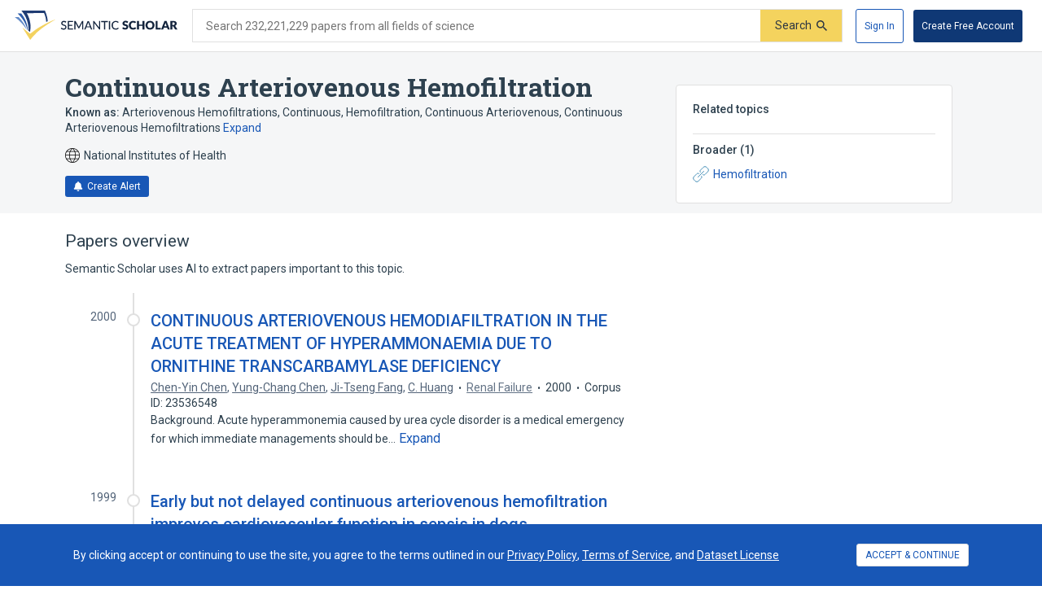

--- FILE ---
content_type: text/html; charset=utf-8
request_url: https://www.semanticscholar.org/topic/Continuous-Arteriovenous-Hemofiltration/276084
body_size: 63700
content:
<!DOCTYPE html>
<html lang="en">
  <!--


NOTE: We have a public API for this page with more data.
Check out https://www.semanticscholar.org/product/api for more info.


-->
  <head>
    <title>Continuous Arteriovenous Hemofiltration | Semantic Scholar</title>
    
      <meta name="robots" content="noarchive">
    
      <link rel="canonical" href="https://www.semanticscholar.org/topic/Continuous-Arteriovenous-Hemofiltration/276084">
    <meta name="viewport" content="width=device-width,initial-scale=1">
    <meta charset="utf-8">
    
      <meta name="s2-ui-version" content="4f0122cdfa9f0575949014a207ce0f2e3c9a034a">
    
    
    
    
    <meta property="og:title" content="Continuous Arteriovenous Hemofiltration | Semantic Scholar">
	<meta name="twitter:title" content="Continuous Arteriovenous Hemofiltration | Semantic Scholar">
	<meta property="og:image" content="https://www.semanticscholar.org/img/semantic_scholar_og.png">
	<meta property="og:image:secure_url" content="https://www.semanticscholar.org/img/semantic_scholar_og.png">
	<meta property="og:image:width" content="1110">
	<meta property="og:image:height" content="582">
	<meta name="twitter:image" content="https://www.semanticscholar.org/img/semantic_scholar_og.png">
    <meta property="og:type" content="website">
    <meta property="og:locale" content="en_US">
    <meta property="og:image:secure_url" content="https://www.semanticscholar.org/img/semantic_scholar_og.png" />
    <meta property="og:locale" content="en_US" />
    <meta name="twitter:card" content="summary_large_image">
    <meta name="twitter:image" content="https://www.semanticscholar.org/img/semantic_scholar_og.png" />
    <meta name="twitter:site" content="@allenai_org">
    <link rel="apple-touch-icon-precomposed" sizes="57x57" href="https://cdn.semanticscholar.org/d5a7fc2a8d2c90b9/img/apple-touch-icon-57x57.png" class="favicon"/>
    <link rel="apple-touch-icon-precomposed" sizes="114x114" href="https://cdn.semanticscholar.org/d5a7fc2a8d2c90b9/img/apple-touch-icon-114x114.png" class="favicon"/>
    <link rel="apple-touch-icon-precomposed" sizes="72x72" href="https://cdn.semanticscholar.org/d5a7fc2a8d2c90b9/img/apple-touch-icon-72x72.png" class="favicon"/>
    <link rel="apple-touch-icon-precomposed" sizes="144x144" href="https://cdn.semanticscholar.org/d5a7fc2a8d2c90b9/img/apple-touch-icon-144x144.png" class="favicon"/>
    <link rel="apple-touch-icon-precomposed" sizes="60x60" href="https://cdn.semanticscholar.org/d5a7fc2a8d2c90b9/img/apple-touch-icon-60x60.png" class="favicon"/>
    <link rel="apple-touch-icon-precomposed" sizes="120x120" href="https://cdn.semanticscholar.org/d5a7fc2a8d2c90b9/img/apple-touch-icon-120x120.png" class="favicon"/>
    <link rel="apple-touch-icon-precomposed" sizes="76x76" href="https://cdn.semanticscholar.org/d5a7fc2a8d2c90b9/img/apple-touch-icon-76x76.png" class="favicon"/>
    <link rel="apple-touch-icon-precomposed" sizes="152x152" href="https://cdn.semanticscholar.org/d5a7fc2a8d2c90b9/img/apple-touch-icon-152x152.png" class="favicon"/>
    <link rel="icon" type="image/png" href="https://cdn.semanticscholar.org/d5a7fc2a8d2c90b9/img/favicon-196x196.png" sizes="196x196" class="favicon"/>
    <link rel="icon" type="image/png" href="https://cdn.semanticscholar.org/d5a7fc2a8d2c90b9/img/favicon-96x96.png" sizes="96x96" class="favicon"/>
    <link rel="icon" type="image/png" href="https://cdn.semanticscholar.org/d5a7fc2a8d2c90b9/img/favicon-32x32.png" sizes="32x32" class="favicon"/>
    <link rel="icon" type="image/png" href="https://cdn.semanticscholar.org/d5a7fc2a8d2c90b9/img/favicon-16x16.png" sizes="16x16" class="favicon"/>
    <link rel="icon" type="image/png" href="https://cdn.semanticscholar.org/d5a7fc2a8d2c90b9/img/favicon-128.png" sizes="128x128" class="favicon"/>
    <meta name="application-name" content="&nbsp;"/>
    <meta name="msapplication-TileColor" content="#FFFFFF" />
    <meta name="msapplication-TileImage" content="https://cdn.semanticscholar.org/d5a7fc2a8d2c90b9/img/mstile-144x144.png" class="favicon"/>
    <meta name="msapplication-square70x70logo" content="https://cdn.semanticscholar.org/d5a7fc2a8d2c90b9/img/mstile-70x70.png" class="favicon"/>
    <meta name="msapplication-square150x150logo" content="https://cdn.semanticscholar.org/d5a7fc2a8d2c90b9/img/mstile-150x150.png" class="favicon"/>
    <meta name="msapplication-wide310x150logo" content="https://cdn.semanticscholar.org/d5a7fc2a8d2c90b9/img/mstile-310x150.png" class="favicon"/>
    <meta name="msapplication-square310x310logo" content="https://cdn.semanticscholar.org/d5a7fc2a8d2c90b9/img/mstile-310x310.png" class="favicon"/>

    <script type="text/javascript">
      (function(){function c(b){b&&Array.from(d).forEach(function(a){a.href&&(a.href=a.href.replace("/img/","/img/darkmode/"));a.content&&(a.content=a.content.replace("/img/","/img/darkmode/"))})}var e=window.matchMedia("(prefers-color-scheme: dark)").matches||!1,d=document.getElementsByClassName("favicon");try{window.matchMedia("(prefers-color-scheme: dark)").addEventListener("change",function(b){c(b.matches)})}catch(b){try{window.matchMedia("(prefers-color-scheme: dark)").addListener(function(a){c(a.matches)})}catch(a){console.error(a)}}c(e)})();
    </script>
  
    
    
      <link href="https://fonts.googleapis.com/css?family=Roboto+Slab:400,500,600,700|Roboto:300,400,500,600,700&display=swap" rel="stylesheet">
    <link href="https://cdn.semanticscholar.org/d5a7fc2a8d2c90b9/css/main.css" rel="stylesheet">
    <script async src="https://www.googletagmanager.com/gtag/js?id=G-H7P4ZT52H5"></script>
  <script>
    window.googleAnalyticsId = window.googleAnalyticsId || 'G-H7P4ZT52H5';
    window.dataLayer = window.dataLayer || [];
    function gtag(){dataLayer.push(arguments);}
    gtag('js', new Date());
    gtag('config', 'G-H7P4ZT52H5', {
      'linker': {'domains': ['pdfs.semanticscholar.org'], 'accept_incoming': true},
      'send_page_view': false
    });
  </script>
<!-- Google Tag Manager -->
  <script>(function(w,d,s,l,i){w[l]=w[l]||[];w[l].push({'gtm.start':
  new Date().getTime(),event:'gtm.js'});var f=d.getElementsByTagName(s)[0],
  j=d.createElement(s),dl=l!='dataLayer'?'&l='+l:'';j.async=true;j.src=
  'https://www.googletagmanager.com/gtm.js?id='+i+dl;f.parentNode.insertBefore(j,f);
  })(window,document,'script','dataLayer','GTM-592W6WL');</script>
  <!-- End Google Tag Manager -->
<script type="text/javascript" src="https://c09bc9c04079.edge.sdk.awswaf.com/c09bc9c04079/4996efde3854/challenge.js" defer></script>
    <script>window.s2isMobile = false;</script>
    
      <script>window.s2RouteName = "ENTITY";</script>
    
    <script>document.documentElement.style.setProperty('--app-height', `${document.documentElement.clientHeight||window.innerHeight||0}px`);</script>
    
  </head>
  <body class="">
    <style data-styled="" data-styled-version="4.4.1"></style>
    
    <style>#app { display: none; }</style>
    <div id="app" class=""><div class="app-page HACK__is-desktop entity-page"><div class="app-page__header"><div><a href="#search-form" class="screen-reader-only">Skip to search form</a><a href="#main-content" class="screen-reader-only">Skip to main content</a><a href="#account-menu" class="screen-reader-only">Skip to account menu</a><header class="header has-search header--light flex-row-vcenter" role="banner"><a class="s2-logo-container" aria-label="Homepage" href="/"><svg viewBox="0 0 552.2 100" aria-labelledby="s2-logo-full-title s2-logo-full-desc" role="img" class="logo logo--logo-full"><title id="s2-logo-full-title">Semantic Scholar</title><desc id="s2-logo-full-desc">Semantic Scholar&#x27;s Logo</desc><g class="logo__wordmark"><path d="M174,40.5c-0.1,0.2-0.3,0.4-0.4,0.5c-0.1,0.1-0.3,0.2-0.6,0.2c-0.2,0-0.5-0.1-0.8-0.3 c-0.3-0.2-0.7-0.5-1.2-0.7c-0.5-0.3-1-0.5-1.7-0.7c-0.6-0.2-1.4-0.3-2.3-0.3c-0.8,0-1.6,0.1-2.2,0.3c-0.6,0.2-1.2,0.5-1.6,0.9 c-0.4,0.4-0.8,0.8-1,1.4c-0.2,0.5-0.3,1.1-0.3,1.7c0,0.8,0.2,1.4,0.6,1.9c0.4,0.5,0.9,0.9,1.6,1.3c0.6,0.4,1.4,0.7,2.2,0.9 c0.8,0.3,1.7,0.5,2.5,0.8c0.9,0.3,1.7,0.6,2.5,1c0.8,0.4,1.6,0.9,2.2,1.4c0.6,0.6,1.2,1.3,1.6,2.1c0.4,0.8,0.6,1.8,0.6,3 c0,1.3-0.2,2.5-0.7,3.6c-0.4,1.1-1.1,2.1-1.9,2.9c-0.8,0.8-1.9,1.5-3.1,2c-1.2,0.5-2.6,0.7-4.1,0.7c-0.9,0-1.8-0.1-2.7-0.3 c-0.9-0.2-1.7-0.4-2.5-0.8c-0.8-0.3-1.5-0.7-2.2-1.2c-0.7-0.5-1.3-1-1.8-1.6l1.2-2.1c0.1-0.2,0.3-0.3,0.4-0.4 c0.2-0.1,0.4-0.2,0.6-0.2c0.3,0,0.6,0.1,1,0.4c0.4,0.3,0.8,0.6,1.4,1s1.2,0.7,2,1c0.8,0.3,1.7,0.4,2.8,0.4c0.9,0,1.7-0.1,2.4-0.4 c0.7-0.2,1.3-0.6,1.8-1c0.5-0.4,0.8-1,1.1-1.6c0.3-0.6,0.4-1.3,0.4-2.1c0-0.8-0.2-1.5-0.6-2.1c-0.4-0.5-0.9-1-1.6-1.4 c-0.6-0.4-1.4-0.7-2.2-0.9c-0.8-0.3-1.7-0.5-2.5-0.8c-0.9-0.3-1.7-0.6-2.5-1c-0.8-0.4-1.6-0.8-2.2-1.4c-0.6-0.6-1.2-1.3-1.6-2.2 c-0.4-0.9-0.6-2-0.6-3.3c0-1,0.2-2,0.6-3c0.4-1,1-1.8,1.8-2.6c0.8-0.7,1.7-1.3,2.9-1.8c1.1-0.5,2.4-0.7,3.9-0.7 c1.6,0,3.1,0.3,4.5,0.8c1.4,0.5,2.5,1.3,3.6,2.2L174,40.5z"></path><path d="M198.2,61.2l0,3.5h-17.9V35.7h17.9v3.5h-13.6v9.2h11v3.4h-11v9.4H198.2z"></path><path d="M232.7,35.7v28.9H229V44.1c0-0.3,0-0.6,0-1s0-0.7,0.1-1.1l-9.6,17.7c-0.3,0.7-0.9,1-1.6,1h-0.6 c-0.7,0-1.2-0.3-1.5-1L206,42c0.1,0.8,0.1,1.5,0.1,2.1v20.6h-3.8V35.7h3.2c0.4,0,0.7,0,0.9,0.1s0.4,0.3,0.6,0.6l9.7,17.3 c0.2,0.3,0.4,0.7,0.5,1.1c0.2,0.4,0.3,0.8,0.5,1.2c0.3-0.8,0.6-1.6,1-2.3l9.5-17.3c0.2-0.3,0.4-0.5,0.6-0.6s0.5-0.1,0.9-0.1H232.7 z"></path><path d="M263.3,64.7H260c-0.4,0-0.7-0.1-0.9-0.3c-0.2-0.2-0.4-0.4-0.5-0.7l-2.6-6.7h-12.8l-2.6,6.7 c-0.1,0.3-0.3,0.5-0.5,0.7c-0.3,0.2-0.6,0.3-0.9,0.3h-3.3l11.5-28.9h4.3L263.3,64.7z M254.8,53.9l-4.3-11.2 c-0.3-0.8-0.6-1.7-0.9-2.9c-0.1,0.6-0.3,1.1-0.5,1.6c-0.2,0.5-0.3,0.9-0.5,1.3l-4.3,11.2H254.8z"></path><path d="M290.1,35.7v28.9h-2.2c-0.3,0-0.6-0.1-0.8-0.2c-0.2-0.1-0.4-0.3-0.7-0.6l-16.3-21.1c0,0.4,0.1,0.7,0.1,1.1 c0,0.4,0,0.7,0,1v19.8h-3.8V35.7h2.2c0.4,0,0.7,0,0.8,0.1c0.2,0.1,0.4,0.3,0.6,0.6l16.4,21.2c0-0.4-0.1-0.8-0.1-1.1 c0-0.4,0-0.7,0-1V35.7H290.1z"></path><path d="M316.2,39.3H307v25.3h-4.3V39.3h-9.2v-3.6h22.7V39.3z"></path><path d="M323.9,64.7h-4.3V35.7h4.3V64.7z"></path><path d="M350.8,58.5c0.2,0,0.4,0.1,0.6,0.3l1.7,1.9c-1.2,1.4-2.6,2.5-4.3,3.2c-1.7,0.8-3.7,1.1-6.1,1.1 c-2.1,0-4-0.4-5.7-1.1c-1.7-0.7-3.1-1.7-4.4-3c-1.2-1.3-2.1-2.9-2.8-4.7c-0.7-1.8-1-3.8-1-6c0-2.2,0.3-4.2,1-6 c0.7-1.8,1.7-3.4,2.9-4.7c1.2-1.3,2.7-2.3,4.5-3c1.7-0.7,3.7-1.1,5.8-1.1c2.1,0,3.9,0.3,5.5,1c1.6,0.7,3,1.6,4.2,2.7l-1.4,2 c-0.1,0.1-0.2,0.3-0.4,0.4c-0.1,0.1-0.3,0.1-0.6,0.1c-0.3,0-0.6-0.1-0.9-0.4c-0.3-0.3-0.8-0.5-1.4-0.9c-0.6-0.3-1.2-0.6-2.1-0.9 c-0.8-0.3-1.8-0.4-3.1-0.4c-1.4,0-2.8,0.3-3.9,0.8c-1.2,0.5-2.2,1.2-3.1,2.2c-0.9,0.9-1.5,2.1-2,3.5c-0.5,1.4-0.7,2.9-0.7,4.7 c0,1.8,0.2,3.3,0.7,4.7c0.5,1.4,1.2,2.5,2.1,3.5c0.9,1,1.9,1.7,3.1,2.2c1.2,0.5,2.5,0.7,3.8,0.7c0.8,0,1.6-0.1,2.2-0.2 c0.7-0.1,1.3-0.3,1.8-0.5c0.6-0.2,1.1-0.5,1.6-0.8c0.5-0.3,1-0.7,1.5-1.1c0.1-0.1,0.2-0.2,0.3-0.2 C350.5,58.5,350.6,58.5,350.8,58.5z"></path><path d="M383.2,41.3c-0.2,0.3-0.4,0.6-0.6,0.7c-0.2,0.2-0.5,0.2-0.9,0.2c-0.3,0-0.6-0.1-1-0.3 c-0.4-0.2-0.8-0.4-1.2-0.7c-0.5-0.2-1-0.5-1.5-0.7c-0.6-0.2-1.2-0.3-2-0.3c-1.3,0-2.2,0.3-2.9,0.8c-0.6,0.5-0.9,1.3-0.9,2.2 c0,0.6,0.2,1.1,0.6,1.5c0.4,0.4,0.9,0.7,1.5,1c0.6,0.3,1.3,0.5,2.1,0.8c0.8,0.2,1.6,0.5,2.4,0.8c0.8,0.3,1.6,0.6,2.4,1 c0.8,0.4,1.5,0.9,2.1,1.5c0.6,0.6,1.1,1.3,1.5,2.2c0.4,0.9,0.6,1.9,0.6,3.1c0,1.4-0.2,2.6-0.7,3.8c-0.5,1.2-1.2,2.2-2,3.1 c-0.9,0.9-2,1.6-3.3,2.1c-1.3,0.5-2.8,0.8-4.5,0.8c-0.9,0-1.8-0.1-2.8-0.3c-0.9-0.2-1.9-0.5-2.7-0.8c-0.9-0.3-1.7-0.7-2.5-1.2 c-0.8-0.5-1.5-1-2-1.6l2-3.2c0.2-0.2,0.4-0.4,0.6-0.6c0.3-0.2,0.5-0.2,0.9-0.2c0.4,0,0.8,0.1,1.2,0.4c0.4,0.3,0.9,0.5,1.4,0.8 c0.5,0.3,1.1,0.6,1.8,0.8c0.7,0.3,1.5,0.4,2.4,0.4c1.2,0,2.2-0.3,2.9-0.8c0.7-0.5,1-1.4,1-2.6c0-0.7-0.2-1.2-0.6-1.7 c-0.4-0.4-0.9-0.8-1.5-1.1s-1.3-0.5-2.1-0.7c-0.8-0.2-1.6-0.5-2.4-0.7c-0.8-0.3-1.6-0.6-2.4-1c-0.8-0.4-1.5-0.9-2.1-1.5 c-0.6-0.6-1.1-1.4-1.5-2.3c-0.4-0.9-0.6-2.1-0.6-3.5c0-1.1,0.2-2.2,0.7-3.2c0.4-1,1.1-2,2-2.8c0.9-0.8,1.9-1.5,3.2-2 c1.2-0.5,2.7-0.7,4.3-0.7c0.9,0,1.8,0.1,2.6,0.2c0.9,0.1,1.7,0.3,2.4,0.6c0.8,0.3,1.5,0.6,2.1,1c0.7,0.4,1.3,0.8,1.8,1.3 L383.2,41.3z"></path><path d="M408.6,57.1c0.2,0,0.3,0,0.5,0.1c0.2,0.1,0.3,0.2,0.5,0.3l2.7,2.8c-1.2,1.5-2.7,2.7-4.4,3.5 c-1.8,0.8-3.9,1.2-6.3,1.2c-2.2,0-4.2-0.4-6-1.1c-1.8-0.8-3.3-1.8-4.5-3.1c-1.2-1.3-2.2-2.9-2.8-4.8c-0.7-1.8-1-3.8-1-6 c0-2.2,0.4-4.2,1.1-6c0.7-1.8,1.7-3.4,3-4.7c1.3-1.3,2.8-2.4,4.6-3.1c1.8-0.7,3.8-1.1,5.9-1.1c1.1,0,2.1,0.1,3.1,0.3 c1,0.2,1.9,0.5,2.7,0.8c0.8,0.3,1.6,0.8,2.3,1.2c0.7,0.5,1.3,1,1.9,1.6l-2.3,3.1c-0.1,0.2-0.3,0.4-0.5,0.5 c-0.2,0.2-0.5,0.2-0.8,0.2c-0.2,0-0.5-0.1-0.7-0.2c-0.2-0.1-0.4-0.2-0.7-0.4c-0.2-0.2-0.5-0.3-0.8-0.5c-0.3-0.2-0.6-0.3-1-0.5 c-0.4-0.2-0.9-0.3-1.4-0.4c-0.5-0.1-1.2-0.2-1.9-0.2c-1.1,0-2.2,0.2-3.1,0.6c-0.9,0.4-1.7,1-2.4,1.8c-0.7,0.8-1.2,1.8-1.6,2.9 c-0.4,1.2-0.6,2.5-0.6,4c0,1.5,0.2,2.8,0.6,4c0.4,1.2,1,2.2,1.7,3c0.7,0.8,1.5,1.4,2.5,1.8c0.9,0.4,1.9,0.6,3,0.6 c0.6,0,1.2,0,1.7-0.1c0.5-0.1,1-0.2,1.4-0.3c0.4-0.1,0.9-0.3,1.2-0.6c0.4-0.2,0.8-0.5,1.2-0.9c0.2-0.1,0.3-0.2,0.5-0.3 C408.2,57.1,408.4,57.1,408.6,57.1z"></path><path d="M440.2,35.3v29.4h-6.9V52.3h-11.9v12.4h-6.9V35.3h6.9v12.3h11.9V35.3H440.2z"></path><path d="M474.3,50c0,2.1-0.4,4.1-1.1,5.9c-0.7,1.8-1.8,3.4-3.1,4.8c-1.3,1.3-2.9,2.4-4.8,3.2c-1.9,0.8-4,1.1-6.2,1.1 c-2.3,0-4.4-0.4-6.2-1.1s-3.5-1.8-4.8-3.2c-1.3-1.4-2.4-2.9-3.1-4.8c-0.7-1.8-1.1-3.8-1.1-5.9c0-2.1,0.4-4.1,1.1-5.9 c0.7-1.8,1.8-3.4,3.1-4.8c1.3-1.3,2.9-2.4,4.8-3.2s4-1.1,6.2-1.1c2.3,0,4.4,0.4,6.2,1.2c1.9,0.8,3.5,1.8,4.8,3.2 c1.3,1.3,2.4,2.9,3.1,4.8C474,45.9,474.3,47.9,474.3,50z M467.4,50c0-1.5-0.2-2.8-0.6-3.9c-0.4-1.2-0.9-2.1-1.6-3 c-0.7-0.8-1.6-1.4-2.6-1.9c-1-0.4-2.2-0.6-3.5-0.6c-1.3,0-2.5,0.2-3.5,0.6c-1,0.4-1.9,1-2.6,1.9c-0.7,0.8-1.2,1.8-1.6,3 s-0.6,2.5-0.6,3.9c0,1.5,0.2,2.8,0.6,3.9s0.9,2.1,1.6,3c0.7,0.8,1.6,1.4,2.6,1.8c1,0.4,2.2,0.6,3.5,0.6c1.3,0,2.5-0.2,3.5-0.6 c1-0.4,1.9-1,2.6-1.8c0.7-0.8,1.2-1.8,1.6-3C467.2,52.8,467.4,51.5,467.4,50z"></path><path d="M495.7,59.2v5.4H478V35.3h6.8v23.9H495.7z"></path><path d="M526.3,64.7H521c-0.6,0-1.1-0.1-1.4-0.4c-0.4-0.3-0.6-0.6-0.8-1.1l-1.7-5.1h-11.2l-1.7,5.1 c-0.1,0.4-0.4,0.7-0.8,1c-0.4,0.3-0.9,0.5-1.4,0.5h-5.3l11.4-29.4h7L526.3,64.7z M515.5,53.5l-2.7-8c-0.2-0.5-0.4-1.1-0.6-1.8 c-0.2-0.7-0.5-1.4-0.7-2.2c-0.2,0.8-0.4,1.6-0.6,2.3c-0.2,0.7-0.4,1.3-0.6,1.8l-2.7,8H515.5z"></path><path d="M552.2,64.7h-6.2c-1.1,0-2-0.4-2.5-1.3l-4.9-8.5c-0.2-0.4-0.5-0.6-0.8-0.8c-0.3-0.2-0.7-0.3-1.2-0.3H535v10.9 h-6.8V35.3h9.6c2.1,0,3.9,0.2,5.4,0.7c1.5,0.4,2.7,1,3.7,1.8s1.6,1.7,2.1,2.8c0.4,1.1,0.6,2.2,0.6,3.5c0,1-0.1,1.9-0.4,2.7 c-0.3,0.8-0.6,1.6-1.1,2.3c-0.5,0.7-1.1,1.4-1.8,1.9c-0.7,0.6-1.6,1-2.5,1.4c0.4,0.2,0.9,0.5,1.2,0.9c0.4,0.3,0.7,0.7,1,1.2 L552.2,64.7z M537.8,49.1c0.9,0,1.7-0.1,2.4-0.4c0.7-0.2,1.2-0.6,1.6-1c0.4-0.4,0.7-0.9,0.9-1.5c0.2-0.6,0.3-1.2,0.3-1.8 c0-1.3-0.4-2.3-1.3-3c-0.8-0.7-2.1-1.1-3.9-1.1H535v8.7H537.8z"></path></g><g class="logo__mark"><path class="logo__checkmark" d="M138.7,30.4c-4.9,3.1-8.3,4.8-12.4,7.2c-24,14.5-47.1,30.6-65,51.9L52.7,100L26.3,58 c5.9,4.7,20.6,17.9,26.6,20.8l19.4-14.6C85.8,54.7,124,34,138.7,30.4z"></path><path class="logo__paper-one" d="M46.5,68.5c2,1.6,4,3.1,5.6,4.3c4.4-21.2,0.7-44-10.9-63.8c19.5-0.3,38.9-0.5,58.4-0.8 c4.4,9.7,6.9,20,7.5,30.6c1.7-0.9,3.4-1.7,5.1-2.5c-0.6-10.8-3.7-22.6-9.6-36.2C76,0,49.5,0,22.9,0C40.2,20.5,48.1,45.3,46.5,68.5 z"></path><path class="logo__paper-two" d="M42.9,65.7c0.5,0.5,1.1,0.9,1.6,1.3c-0.8-19.7-8.2-39.8-22.1-57.1c-4.1,0-8.3,0-12.4,0 C27.9,26.4,38.8,46.3,42.9,65.7z"></path><path class="logo__paper-three" d="M38.6,61.9c0.6,0.5,1.2,1,1.9,1.6c-5.2-14.6-14.4-29-27.4-41.6c-4.4,0-8.7,0-13.1,0 C16.7,33.9,29.6,47.8,38.6,61.9z"></path></g></svg></a><form class="search-bar v2-search-bar" id="search-form" role="search" autoComplete="off" action="/search"><div class="flex-row-vcenter  input-container"><div class="flex-row-vcenter input-bg"><label for="q" class="search-input__label">Search 232,221,229 papers from all fields of science</label><input type="search" name="q" aria-label="Search text" class="legacy__input input form-input search-bar__input" value=""/><button disabled="" aria-label="Submit" aria-disabled="true" data-test-id="search__form-submit" class="form-submit form-submit__icon-text"><div class="flex-row-vcenter"><span class="form-submit-label">Search</span><svg aria-hidden="true" width="13" height="13" alt="" class="icon-svg icon-search-small" data-test-id="icon-search-small"><use xlink:href="#search-small"></use></svg></div></button></div></div></form><div class="header-right flex-right flex-row-vcenter"><nav class="account-menu" id="account-menu"><div class="account-menu__signed-out account-menu__show-sign-up"><button aria-label="Sign In" data-test-id="reading-list-sign-in" data-heap-id="sign_in_modal_button" type="submit" class="cl-button cl-button--no-arrow-divider cl-button--not-icon-only cl-button--no-icon cl-button--has-label cl-button--font-size- cl-button--icon-pos-left cl-button--shape-rectangle cl-button--size-default cl-button--type-secondary cl-button--density-default button button--secondary account-menu__sign-in-button"><span class="cl-button__label">Sign In</span></button><button aria-label="Create Free Account" data-test-id="reading-list-sign-in" data-heap-id="sign_up_modal_button" type="submit" class="cl-button cl-button--no-arrow-divider cl-button--not-icon-only cl-button--no-icon cl-button--has-label cl-button--font-size- cl-button--icon-pos-left cl-button--shape-rectangle cl-button--size-default cl-button--type-primary cl-button--density-default button button--primary account-menu__sign-up-button"><span class="cl-button__label">Create Free Account</span></button></div></nav><iframe id="cognito-signout-iframe" class="cognito-signout__iframe" title="Intentionally blank" aria-hidden="true" tabindex="-1"></iframe></div></header><div class="network-status network-status--is-online"></div></div></div><div class="app-page__content"><div class="entity-page__wrapper"><div class="centered-max-width-content entity-content"><div class="flex-item__left-column entity-header"><div class="entity-header-background"></div><h1 class="entity-name">Continuous Arteriovenous Hemofiltration</h1><div class="entity-meta"><div class="entity-aliases"><span><strong>Known as: </strong><span><span class="entity-alias">Arteriovenous Hemofiltrations, Continuous</span><span class="entity-alias">, <!-- -->Hemofiltration, Continuous Arteriovenous</span><span class="entity-alias">, <!-- -->Continuous Arteriovenous Hemofiltrations</span></span> </span><button class="link-button expandable-list__button" data-test-id="expand">Expand</button></div><span class="entity-source flex-row-vcenter"><svg aria-hidden="true" class="globe-icon flex-static icon-svg icon-globe" width="18" height="18" alt="" data-test-id="icon-globe"><use xlink:href="#globe"></use></svg>National Institutes of Health</span><button class="icon-button button--primary" data-test-id="create-alert-button"><span class="flex-row-centered"><svg aria-hidden="true" width="12" height="12" alt="" class="icon-svg icon-fa-bell" data-test-id="icon-fa-bell"><use xlink:href="#fa-bell"></use></svg><span class="icon-button-text">Create Alert</span><span class="icon-button-responsive-text">Alert</span></span></button></div></div><div class="flex-item__left-column entity-sidebar"><div class="responsive-info-box related-entities collapsed-on-small-screens"><div class="responsive-info-box__title large-screen-only"><h2>Related topics</h2></div><header class="responsive-info-box__title flex-space-between flex-align-start small-screen-only"><div><h2>Related topics</h2><span class="responsive-info-box__subtitle">1 relation</span></div><svg aria-hidden="true" class="expand-arrow icon-svg icon-expand-arrow" width="25" height="25" alt="" data-test-id="icon-expand-arrow"><use xlink:href="#expand-arrow"></use></svg></header><div class="responsive-info-box__content"><div class="related-entities-sections"><div class="related-entities-section"><h3>Broader<!-- --> (<!-- -->1<!-- -->)</h3><div class="related-entity-list flex-row-vcenter flex-wrap flex-align-start"><a class="related-entity-link related-entity-list-item flex-row-vcenter" href="/topic/Hemofiltration/34504"><svg aria-hidden="true" width="20" height="20" class="flex-static icon-svg icon-entity-link" alt="" data-test-id="icon-entity-link"><use xlink:href="#entity-link"></use></svg>Hemofiltration</a></div></div></div></div></div></div><div class="flex-item__left-column entity-timeline-papers"><div class="entity-papers"><h2>Papers overview</h2><div>Semantic Scholar uses AI to extract papers important to this topic.</div><div class="entity-papers-timeline"><div class="flex-container" data-test-id="timeline-paper"><div class="flex-item timeline-paper-left-rail flex-static"><div class="timeline-paper-label-and-year"><div class="timeline-paper-year">2000</div></div><div class="timeline-paper-left-rail-circle"></div></div><div class="flex-item timeline-paper-details"><div class="timeline-paper-label-and-year flex-row-vbaseline"><div class="timeline-paper-label"></div><div class="timeline-paper-year">2000</div></div><div class="timeline-paper-title"><a class="" href="/paper/CONTINUOUS-ARTERIOVENOUS-HEMODIAFILTRATION-IN-THE-Chen-Chen/a4805219fbf64702c15dfdeffa5724fd53a1438c">CONTINUOUS ARTERIOVENOUS HEMODIAFILTRATION IN THE ACUTE TREATMENT OF HYPERAMMONAEMIA DUE TO ORNITHINE TRANSCARBAMYLASE DEFICIENCY</a></div><ul class="paper-meta" data-test-id="paper-meta-subhead"><li data-test-id="author-list"><span class="author-list"><span data-heap-id="heap_author_list_item" data-heap-author-id="2110213271" data-test-id="author-list"><a class="author-list__link author-list__author-name" href="/author/Chen-Yin-Chen/2110213271"><span class=""><span>Chen-Yin Chen</span></span></a></span><span data-heap-id="heap_author_list_item" data-heap-author-id="123332199" data-test-id="author-list"><span aria-hidden="true">, </span><a class="author-list__link author-list__author-name" href="/author/Yung-Chang-Chen/123332199"><span class=""><span>Yung-Chang Chen</span></span></a></span><span data-heap-id="heap_author_list_item" data-heap-author-id="2195388768" data-test-id="author-list"><span aria-hidden="true">, </span><a class="author-list__link author-list__author-name" href="/author/Ji-Tseng-Fang/2195388768"><span class=""><span>Ji-Tseng Fang</span></span></a></span><span data-heap-id="heap_author_list_item" data-heap-author-id="2143377736" data-test-id="author-list"><span aria-hidden="true">, </span><a class="author-list__link author-list__author-name" href="/author/C.-Huang/2143377736"><span class=""><span>C. Huang</span></span></a></span></span></li><li data-test-id="venue-metadata"><a class="cl-paper-venue cl-paper-venue--paper-metadata" data-test-id="normalized-venue-link" data-heap-id="venue_serp_link_click" href="/venue?name=Renal%20Failure"><span class="" data-test-id="venue-metadata"><span>Renal Failure</span></span></a></li><li data-test-id="paper-year"><span class=""><span>2000</span></span></li><li data-test-id="corpus-id">Corpus ID: 23536548</li></ul><div class="text-truncator paper-timeline-abstract"><span data-test-id="text-truncator-text">Background. Acute hyperammonemia caused by urea cycle disorder is a medical emergency for which immediate managements should be… </span><button aria-label="Expand truncated text" data-test-id="text-truncator-toggle" tabindex="0" data-heap-id="text_truncator_toggle" type="submit" class="cl-button cl-button--no-arrow-divider cl-button--not-icon-only cl-button--no-icon cl-button--has-label cl-button--font-size- cl-button--icon-pos-left cl-button--shape-rectangle cl-button--size-default cl-button--type-tertiary cl-button--density-default text-truncator__toggle more-toggle mod-clickable more"><span class="cl-button__label">Expand</span></button></div></div></div><div class="flex-container" data-test-id="timeline-paper"><div class="flex-item timeline-paper-left-rail flex-static"><div class="timeline-paper-label-and-year"><div class="timeline-paper-year">1999</div></div><div class="timeline-paper-left-rail-circle"></div></div><div class="flex-item timeline-paper-details"><div class="timeline-paper-label-and-year flex-row-vbaseline"><div class="timeline-paper-label"></div><div class="timeline-paper-year">1999</div></div><div class="timeline-paper-title"><a class="" href="/paper/Early-but-not-delayed-continuous-arteriovenous-in-Mink-Li/83b16c5164a2daaa70a904459864d53723d93717">Early but not delayed continuous arteriovenous hemofiltration improves cardiovascular function in sepsis in dogs</a></div><ul class="paper-meta" data-test-id="paper-meta-subhead"><li data-test-id="author-list"><span class="author-list"><span data-heap-id="heap_author_list_item" data-heap-author-id="3510348" data-test-id="author-list"><a class="author-list__link author-list__author-name" href="/author/S.-Mink/3510348"><span class=""><span>S. Mink</span></span></a></span><span data-heap-id="heap_author_list_item" data-heap-author-id="2153713897" data-test-id="author-list"><span aria-hidden="true">, </span><a class="author-list__link author-list__author-name" href="/author/X.-Li/2153713897"><span class=""><span>X. Li</span></span></a></span><span data-heap-id="heap_author_list_item" data-heap-author-id="2174683" data-test-id="author-list"><span aria-hidden="true">, </span><span><button data-test-id="author-list-expand" aria-expanded="false" aria-label="Show 4 more authors" type="submit" class="cl-button cl-button--no-arrow-divider cl-button--not-icon-only cl-button--no-icon cl-button--has-label cl-button--font-size- cl-button--icon-pos-left cl-button--shape-rectangle cl-button--size-default cl-button--type-default cl-button--density-default more-authors-label"><span class="cl-button__label">+4 authors</span></button> </span><a class="author-list__link author-list__author-name" href="/author/R.-Light/2174683"><span class=""><span>R. Light</span></span></a></span></span></li><li data-test-id="venue-metadata"><a class="cl-paper-venue cl-paper-venue--paper-metadata" data-test-id="normalized-venue-link" data-heap-id="venue_serp_link_click" href="/venue?name=Intensive%20Care%20Medicine"><span class="" data-test-id="venue-metadata"><span>Intensive Care Medicine</span></span></a></li><li data-test-id="paper-year"><span class=""><span>1999</span></span></li><li data-test-id="corpus-id">Corpus ID: 282518</li></ul><div class="text-truncator paper-timeline-abstract"><span data-test-id="text-truncator-text">Objective: Continuous arteriovenous hemofiltration (CAVH) has been advocated as treatment to remove inflammatory mediators and… </span><button aria-label="Expand truncated text" data-test-id="text-truncator-toggle" tabindex="0" data-heap-id="text_truncator_toggle" type="submit" class="cl-button cl-button--no-arrow-divider cl-button--not-icon-only cl-button--no-icon cl-button--has-label cl-button--font-size- cl-button--icon-pos-left cl-button--shape-rectangle cl-button--size-default cl-button--type-tertiary cl-button--density-default text-truncator__toggle more-toggle mod-clickable more"><span class="cl-button__label">Expand</span></button></div></div></div><div class="flex-container" data-test-id="timeline-paper"><div class="flex-item timeline-paper-left-rail flex-static"><div class="timeline-paper-label-and-year"><div class="timeline-paper-label">Review</div><div class="timeline-paper-year">1998</div></div><div class="timeline-paper-left-rail-circle"></div></div><div class="flex-item timeline-paper-details"><div class="timeline-paper-label-and-year flex-row-vbaseline"><div class="timeline-paper-label">Review</div><div class="timeline-paper-year">1998</div></div><div class="timeline-paper-title"><a class="" href="/paper/CAVH.-Principles-and-practical-applications.-McAlpine/b0d90c39d4f1f40ddeeb3ccb62cedef4e2e2b15d">CAVH. Principles and practical applications.</a></div><ul class="paper-meta" data-test-id="paper-meta-subhead"><li data-test-id="author-list"><span class="author-list"><span data-heap-id="heap_author_list_item" data-heap-author-id="144300269" data-test-id="author-list"><a class="author-list__link author-list__author-name" href="/author/L.-McAlpine/144300269"><span class=""><span>L. McAlpine</span></span></a></span></span></li><li data-test-id="venue-metadata"><a class="cl-paper-venue cl-paper-venue--paper-metadata" data-test-id="normalized-venue-link" data-heap-id="venue_serp_link_click" href="/venue?name=Critical%20Care%20Nursing%20Clinics%20of%20North%20America"><span class="" data-test-id="venue-metadata"><span>Critical Care Nursing Clinics of North America</span></span></a></li><li data-test-id="paper-year"><span class=""><span>1998</span></span></li><li data-test-id="corpus-id">Corpus ID: 26304706</li></ul></div></div><div class="flex-container" data-test-id="timeline-paper"><div class="flex-item timeline-paper-left-rail flex-static"><div class="timeline-paper-label-and-year"><div class="timeline-paper-label">Review</div><div class="timeline-paper-year">1998</div></div><div class="timeline-paper-left-rail-circle"></div></div><div class="flex-item timeline-paper-details"><div class="timeline-paper-label-and-year flex-row-vbaseline"><div class="timeline-paper-label">Review</div><div class="timeline-paper-year">1998</div></div><div class="timeline-paper-title"><a class="" href="/paper/Management-of-tumor-lysis-syndrome-with-standard-a-Schelling-Ghandour/ad2abf43c02ef1153a2ebb0dd2dc88b94a47ffd9">Management of tumor lysis syndrome with standard continuous arteriovenous hemodialysis: case report and a review of the literature.</a></div><ul class="paper-meta" data-test-id="paper-meta-subhead"><li data-test-id="author-list"><span class="author-list"><span data-heap-id="heap_author_list_item" data-heap-author-id="8530953" data-test-id="author-list"><a class="author-list__link author-list__author-name" href="/author/J.-Schelling/8530953"><span class=""><span>J. Schelling</span></span></a></span><span data-heap-id="heap_author_list_item" data-heap-author-id="2272696265" data-test-id="author-list"><span aria-hidden="true">, </span><a class="author-list__link author-list__author-name" href="/author/Fadi-Z.-Ghandour/2272696265"><span class=""><span>Fadi Z. Ghandour</span></span></a></span><span data-heap-id="heap_author_list_item" data-heap-author-id="2272698343" data-test-id="author-list"><span aria-hidden="true">, </span><a class="author-list__link author-list__author-name" href="/author/Theodore-J.-Strickland/2272698343"><span class=""><span>Theodore J. Strickland</span></span></a></span><span data-heap-id="heap_author_list_item" data-heap-author-id="3670978" data-test-id="author-list"><span aria-hidden="true">, </span><a class="author-list__link author-list__author-name" href="/author/J.-Sedor/3670978"><span class=""><span>J. Sedor</span></span></a></span></span></li><li data-test-id="venue-metadata"><a class="cl-paper-venue cl-paper-venue--paper-metadata" data-test-id="normalized-venue-link" data-heap-id="venue_serp_link_click" href="/venue?name=Renal%20Failure"><span class="" data-test-id="venue-metadata"><span>Renal Failure</span></span></a></li><li data-test-id="paper-year"><span class=""><span>1998</span></span></li><li data-test-id="corpus-id">Corpus ID: 11700999</li></ul><div class="text-truncator paper-timeline-abstract"><span data-test-id="text-truncator-text">Tumor lysis syndrome (TLS) is a critical illness with few treatment options. This report describes the clinical course of a… </span><button aria-label="Expand truncated text" data-test-id="text-truncator-toggle" tabindex="0" data-heap-id="text_truncator_toggle" type="submit" class="cl-button cl-button--no-arrow-divider cl-button--not-icon-only cl-button--no-icon cl-button--has-label cl-button--font-size- cl-button--icon-pos-left cl-button--shape-rectangle cl-button--size-default cl-button--type-tertiary cl-button--density-default text-truncator__toggle more-toggle mod-clickable more"><span class="cl-button__label">Expand</span></button></div></div></div><div class="flex-container" data-test-id="timeline-paper"><div class="flex-item timeline-paper-left-rail flex-static"><div class="timeline-paper-label-and-year"><div class="timeline-paper-year">1993</div></div><div class="timeline-paper-left-rail-circle"></div></div><div class="flex-item timeline-paper-details"><div class="timeline-paper-label-and-year flex-row-vbaseline"><div class="timeline-paper-label"></div><div class="timeline-paper-year">1993</div></div><div class="timeline-paper-title"><a class="" href="/paper/Uptake-of-glucose-during-continuous-arteriovenous-Watters-Clancey/7f854e29808b1c6dd17735129ab0764ba1b202e1">Uptake of glucose during continuous arteriovenous hemofiltration</a></div><ul class="paper-meta" data-test-id="paper-meta-subhead"><li data-test-id="author-list"><span class="author-list"><span data-heap-id="heap_author_list_item" data-heap-author-id="3341832" data-test-id="author-list"><a class="author-list__link author-list__author-name" href="/author/J.-Watters/3341832"><span class=""><span>J. Watters</span></span></a></span><span data-heap-id="heap_author_list_item" data-heap-author-id="1820874263" data-test-id="author-list"><span aria-hidden="true">, </span><a class="author-list__link author-list__author-name" href="/author/Susan-M.-Clancey/1820874263"><span class=""><span>Susan M. Clancey</span></span></a></span><span data-heap-id="heap_author_list_item" data-heap-author-id="94062764" data-test-id="author-list"><span aria-hidden="true">, </span><a class="author-list__link author-list__author-name" href="/author/S.-Moulton/94062764"><span class=""><span>S. Moulton</span></span></a></span><span data-heap-id="heap_author_list_item" data-heap-author-id="31993505" data-test-id="author-list"><span aria-hidden="true">, </span><a class="author-list__link author-list__author-name" href="/author/E.-Rabin/31993505"><span class=""><span>E. Rabin</span></span></a></span></span></li><li data-test-id="venue-metadata"><a class="cl-paper-venue cl-paper-venue--paper-metadata" data-test-id="normalized-venue-link" data-heap-id="venue_serp_link_click" href="/venue?name=Critical%20Care%20Medicine"><span class="" data-test-id="venue-metadata"><span>Critical Care Medicine</span></span></a></li><li data-test-id="paper-year"><span class=""><span>1993</span></span></li><li data-test-id="corpus-id">Corpus ID: 45191035</li></ul><div class="text-truncator paper-timeline-abstract"><span data-test-id="text-truncator-text">ObjectiveTo quantify glucose balance related to continuous arteriovenous hemofiltration (CAVH) when a glucose-rich replacement… </span><button aria-label="Expand truncated text" data-test-id="text-truncator-toggle" tabindex="0" data-heap-id="text_truncator_toggle" type="submit" class="cl-button cl-button--no-arrow-divider cl-button--not-icon-only cl-button--no-icon cl-button--has-label cl-button--font-size- cl-button--icon-pos-left cl-button--shape-rectangle cl-button--size-default cl-button--type-tertiary cl-button--density-default text-truncator__toggle more-toggle mod-clickable more"><span class="cl-button__label">Expand</span></button></div></div></div><div class="flex-container" data-test-id="timeline-paper"><div class="flex-item timeline-paper-left-rail flex-static"><div class="timeline-paper-label-and-year"><div class="timeline-paper-year">1988</div></div><div class="timeline-paper-left-rail-circle"></div></div><div class="flex-item timeline-paper-details"><div class="timeline-paper-label-and-year flex-row-vbaseline"><div class="timeline-paper-label"></div><div class="timeline-paper-year">1988</div></div><div class="timeline-paper-title"><a class="" href="/paper/Pharmacokinetics-of-intravenous-cefuroxime-during-Weiss-Cars/8bcb9d9ce6e41fcc826c22e121813cbb110c8e6e">Pharmacokinetics of intravenous cefuroxime during intermittent and continuous arteriovenous hemofiltration.</a></div><ul class="paper-meta" data-test-id="paper-meta-subhead"><li data-test-id="author-list"><span class="author-list"><span data-heap-id="heap_author_list_item" data-heap-author-id="46535417" data-test-id="author-list"><a class="author-list__link author-list__author-name" href="/author/L.-Weiss/46535417"><span class=""><span>L. Weiss</span></span></a></span><span data-heap-id="heap_author_list_item" data-heap-author-id="5793591" data-test-id="author-list"><span aria-hidden="true">, </span><a class="author-list__link author-list__author-name" href="/author/O.-Cars/5793591"><span class=""><span>O. Cars</span></span></a></span><span data-heap-id="heap_author_list_item" data-heap-author-id="4164996" data-test-id="author-list"><span aria-hidden="true">, </span><a class="author-list__link author-list__author-name" href="/author/B.-Danielson/4164996"><span class=""><span>B. Danielson</span></span></a></span><span data-heap-id="heap_author_list_item" data-heap-author-id="145697034" data-test-id="author-list"><span aria-hidden="true">, </span><a class="author-list__link author-list__author-name" href="/author/A.-Grahn%C3%A9n/145697034"><span class=""><span>A. Grahnén</span></span></a></span><span data-heap-id="heap_author_list_item" data-heap-author-id="143628695" data-test-id="author-list"><span aria-hidden="true">, </span><a class="author-list__link author-list__author-name" href="/author/B.-Wikstr%C3%B6m/143628695"><span class=""><span>B. Wikström</span></span></a></span></span></li><li data-test-id="venue-metadata"><a class="cl-paper-venue cl-paper-venue--paper-metadata" data-test-id="normalized-venue-link" data-heap-id="venue_serp_link_click" href="/venue?name=Clinical%20Nephrology"><span class="" data-test-id="venue-metadata"><span>Clinical Nephrology</span></span></a></li><li data-test-id="paper-year"><span class=""><span>1988</span></span></li><li data-test-id="corpus-id">Corpus ID: 35172252</li></ul><div class="text-truncator paper-timeline-abstract"><span data-test-id="text-truncator-text">The pharmacokinetics of cefuroxime were determined in ten patients during intermittent hemofiltration (IHF) and in three patients… </span><button aria-label="Expand truncated text" data-test-id="text-truncator-toggle" tabindex="0" data-heap-id="text_truncator_toggle" type="submit" class="cl-button cl-button--no-arrow-divider cl-button--not-icon-only cl-button--no-icon cl-button--has-label cl-button--font-size- cl-button--icon-pos-left cl-button--shape-rectangle cl-button--size-default cl-button--type-tertiary cl-button--density-default text-truncator__toggle more-toggle mod-clickable more"><span class="cl-button__label">Expand</span></button></div></div></div><div class="flex-container" data-test-id="timeline-paper"><div class="flex-item timeline-paper-left-rail flex-static"><div class="timeline-paper-label-and-year"><div class="timeline-paper-year">1987</div></div><div class="timeline-paper-left-rail-circle"></div></div><div class="flex-item timeline-paper-details"><div class="timeline-paper-label-and-year flex-row-vbaseline"><div class="timeline-paper-label"></div><div class="timeline-paper-year">1987</div></div><div class="timeline-paper-title"><a class="" href="/paper/Arteriovenous-hemodiafiltration-associated-with-a-Ronco-Brendolan/569474fba32ee06d5685d5e468631ceebfc47582">Arteriovenous hemodiafiltration associated with continuous arteriovenous hemofiltration: a combined therapy for acute renal failure in the hypercatabolic patient.</a></div><ul class="paper-meta" data-test-id="paper-meta-subhead"><li data-test-id="author-list"><span class="author-list"><span data-heap-id="heap_author_list_item" data-heap-author-id="2760186" data-test-id="author-list"><a class="author-list__link author-list__author-name" href="/author/C.-Ronco/2760186"><span class=""><span>C. Ronco</span></span></a></span><span data-heap-id="heap_author_list_item" data-heap-author-id="4627281" data-test-id="author-list"><span aria-hidden="true">, </span><a class="author-list__link author-list__author-name" href="/author/A.-Brendolan/4627281"><span class=""><span>A. Brendolan</span></span></a></span><span data-heap-id="heap_author_list_item" data-heap-author-id="118270333" data-test-id="author-list"><span aria-hidden="true">, </span><span><button data-test-id="author-list-expand" aria-expanded="false" aria-label="Show 6 more authors" type="submit" class="cl-button cl-button--no-arrow-divider cl-button--not-icon-only cl-button--no-icon cl-button--has-label cl-button--font-size- cl-button--icon-pos-left cl-button--shape-rectangle cl-button--size-default cl-button--type-default cl-button--density-default more-authors-label"><span class="cl-button__label">+6 authors</span></button> </span><a class="author-list__link author-list__author-name" href="/author/G.-La-Greca/118270333"><span class=""><span>G. La Greca</span></span></a></span></span></li><li data-test-id="venue-metadata"><a class="cl-paper-venue cl-paper-venue--paper-metadata" data-test-id="normalized-venue-link" data-heap-id="venue_serp_link_click" href="/venue?name=Blood%20Purification"><span class="" data-test-id="venue-metadata"><span>Blood Purification</span></span></a></li><li data-test-id="paper-year"><span class=""><span>1987</span></span></li><li data-test-id="corpus-id">Corpus ID: 46747087</li></ul><div class="text-truncator paper-timeline-abstract"><span data-test-id="text-truncator-text">To increase the efficiency of continuous arteriovenous hemofiltration (CAVH) in cases of severe catabolism, we used a modified… </span><button aria-label="Expand truncated text" data-test-id="text-truncator-toggle" tabindex="0" data-heap-id="text_truncator_toggle" type="submit" class="cl-button cl-button--no-arrow-divider cl-button--not-icon-only cl-button--no-icon cl-button--has-label cl-button--font-size- cl-button--icon-pos-left cl-button--shape-rectangle cl-button--size-default cl-button--type-tertiary cl-button--density-default text-truncator__toggle more-toggle mod-clickable more"><span class="cl-button__label">Expand</span></button></div></div></div><div class="flex-container" data-test-id="timeline-paper"><div class="flex-item timeline-paper-left-rail flex-static"><div class="timeline-paper-label-and-year"><div class="timeline-paper-year">1986</div></div><div class="timeline-paper-left-rail-circle"></div></div><div class="flex-item timeline-paper-details"><div class="timeline-paper-label-and-year flex-row-vbaseline"><div class="timeline-paper-label"></div><div class="timeline-paper-year">1986</div></div><div class="timeline-paper-title"><a class="" href="/paper/Effect-of-CAVH-membrane-types-on-drug-sieving-and-Kronfol-Lau/09f19368f97515a7ff088ecb43e49f886fb81874">Effect of CAVH membrane types on drug-sieving coefficients and clearances.</a></div><ul class="paper-meta" data-test-id="paper-meta-subhead"><li data-test-id="author-list"><span class="author-list"><span data-heap-id="heap_author_list_item" data-heap-author-id="37853401" data-test-id="author-list"><a class="author-list__link author-list__author-name" href="/author/N.-Kronfol/37853401"><span class=""><span>N. Kronfol</span></span></a></span><span data-heap-id="heap_author_list_item" data-heap-author-id="144992076" data-test-id="author-list"><span aria-hidden="true">, </span><a class="author-list__link author-list__author-name" href="/author/A.-Lau/144992076"><span class=""><span>A. Lau</span></span></a></span><span data-heap-id="heap_author_list_item" data-heap-author-id="1440934986" data-test-id="author-list"><span aria-hidden="true">, </span><a class="author-list__link author-list__author-name" href="/author/J.-Colon-Rivera/1440934986"><span class=""><span>J. Colon-Rivera</span></span></a></span><span data-heap-id="heap_author_list_item" data-heap-author-id="83740267" data-test-id="author-list"><span aria-hidden="true">, </span><a class="author-list__link author-list__author-name" href="/author/C.-Libertin/83740267"><span class=""><span>C. Libertin</span></span></a></span></span></li><li data-test-id="venue-metadata"><a class="cl-paper-venue cl-paper-venue--paper-metadata" data-test-id="normalized-venue-link" data-heap-id="venue_serp_link_click" href="/venue?name=ASAIO%20Transactions"><span class="" data-test-id="venue-metadata"><span>ASAIO Transactions</span></span></a></li><li data-test-id="paper-year"><span class=""><span>1986</span></span></li><li data-test-id="corpus-id">Corpus ID: 1415975</li></ul></div></div><div class="flex-container" data-test-id="timeline-paper"><div class="flex-item timeline-paper-left-rail flex-static"><div class="timeline-paper-label-and-year"><div class="timeline-paper-year">1982</div></div><div class="timeline-paper-left-rail-circle"></div></div><div class="flex-item timeline-paper-details"><div class="timeline-paper-label-and-year flex-row-vbaseline"><div class="timeline-paper-label"></div><div class="timeline-paper-year">1982</div></div><div class="timeline-paper-title"><a class="" href="/paper/%5BContinuous-arteriovenous-hemofiltration-(CAVH)%5D.-Stokke-Kramer/fd16e8cae34bcb2ef3c03409ce421ec25f87d2a8">[Continuous arteriovenous hemofiltration (CAVH)].</a></div><ul class="paper-meta" data-test-id="paper-meta-subhead"><li data-test-id="author-list"><span class="author-list"><span data-heap-id="heap_author_list_item" data-heap-author-id="1912035" data-test-id="author-list"><a class="author-list__link author-list__author-name" href="/author/T.-Stokke/1912035"><span class=""><span>T. Stokke</span></span></a></span><span data-heap-id="heap_author_list_item" data-heap-author-id="50018366" data-test-id="author-list"><span aria-hidden="true">, </span><a class="author-list__link author-list__author-name" href="/author/P.-Kramer/50018366"><span class=""><span>P. Kramer</span></span></a></span><span data-heap-id="heap_author_list_item" data-heap-author-id="48277778" data-test-id="author-list"><span aria-hidden="true">, </span><a class="author-list__link author-list__author-name" href="/author/J.-Schrader/48277778"><span class=""><span>J. Schrader</span></span></a></span><span data-heap-id="heap_author_list_item" data-heap-author-id="46560759" data-test-id="author-list"><span aria-hidden="true">, </span><a class="author-list__link author-list__author-name" href="/author/H.-Gr%C3%B6ne/46560759"><span class=""><span>H. Gröne</span></span></a></span><span data-heap-id="heap_author_list_item" data-heap-author-id="50303904" data-test-id="author-list"><span aria-hidden="true">, </span><a class="author-list__link author-list__author-name" href="/author/H.-Burchardi/50303904"><span class=""><span>H. Burchardi</span></span></a></span></span></li><li data-test-id="venue-metadata"><span class="cl-paper-venue cl-paper-venue--paper-metadata" data-test-id="venue-metadata"><span>Der Anaesthesist</span></span></li><li data-test-id="paper-year"><span class=""><span>1982</span></span></li><li data-test-id="corpus-id">Corpus ID: 25823877</li></ul><div class="text-truncator paper-timeline-abstract"><span data-test-id="text-truncator-text">The continuous arteriovenous haemofiltration (CAVH) is a simple, safe, inexpensive and personnel-saving method for treatment of… </span><button aria-label="Expand truncated text" data-test-id="text-truncator-toggle" tabindex="0" data-heap-id="text_truncator_toggle" type="submit" class="cl-button cl-button--no-arrow-divider cl-button--not-icon-only cl-button--no-icon cl-button--has-label cl-button--font-size- cl-button--icon-pos-left cl-button--shape-rectangle cl-button--size-default cl-button--type-tertiary cl-button--density-default text-truncator__toggle more-toggle mod-clickable more"><span class="cl-button__label">Expand</span></button></div></div></div><div class="flex-container" data-test-id="timeline-paper"><div class="flex-item timeline-paper-left-rail flex-static"><div class="timeline-paper-label-and-year"><div class="timeline-paper-label">Review</div><div class="timeline-paper-year">1971</div></div><div class="timeline-paper-left-rail-circle"></div></div><div class="flex-item timeline-paper-details"><div class="timeline-paper-label-and-year flex-row-vbaseline"><div class="timeline-paper-label">Review</div><div class="timeline-paper-year">1971</div></div><div class="timeline-paper-title"><a class="" href="/paper/Review-of-Hemodialysis-for-Nurses-and-Dialysis-Gutch-Stoner/f679e81ed8900550ac3f70ff2d7c69bfb7109b70">Review of Hemodialysis for Nurses and Dialysis Personnel</a></div><ul class="paper-meta" data-test-id="paper-meta-subhead"><li data-test-id="author-list"><span class="author-list"><span data-heap-id="heap_author_list_item" data-heap-author-id="16026983" data-test-id="author-list"><a class="author-list__link author-list__author-name" href="/author/C.-Gutch/16026983"><span class=""><span>C. Gutch</span></span></a></span><span data-heap-id="heap_author_list_item" data-heap-author-id="39240257" data-test-id="author-list"><span aria-hidden="true">, </span><a class="author-list__link author-list__author-name" href="/author/M.-Stoner/39240257"><span class=""><span>M. Stoner</span></span></a></span><span data-heap-id="heap_author_list_item" data-heap-author-id="48315742" data-test-id="author-list"><span aria-hidden="true">, </span><a class="author-list__link author-list__author-name" href="/author/A.-Corea/48315742"><span class=""><span>A. Corea</span></span></a></span></span></li><li data-test-id="paper-year"><span class=""><span>1971</span></span></li><li data-test-id="corpus-id">Corpus ID: 72796625</li></ul><div class="text-truncator paper-timeline-abstract"><span data-test-id="text-truncator-text">This practical book provides an introduction to most aspects of dialysis, presentingf an extensive amount of information without… </span><button aria-label="Expand truncated text" data-test-id="text-truncator-toggle" tabindex="0" data-heap-id="text_truncator_toggle" type="submit" class="cl-button cl-button--no-arrow-divider cl-button--not-icon-only cl-button--no-icon cl-button--has-label cl-button--font-size- cl-button--icon-pos-left cl-button--shape-rectangle cl-button--size-default cl-button--type-tertiary cl-button--density-default text-truncator__toggle more-toggle mod-clickable more"><span class="cl-button__label">Expand</span></button></div></div></div></div></div></div></div></div></div><div class="app-page__footer"><footer class="footer" role="contentinfo"><section class="page-section subscribe-tile tile padded light"><div class="container flex-row-vcenter subscribe-tile__container" aria-label="Newsletter Subscribe"><div class="subscribe-tile__blurb">Stay Connected With Semantic Scholar</div><div class="subscribe-form"><input type="text" class="cl-text-input subscribe-form__input" placeholder="Your E-mail Address" value=""/><button type="submit" class="cl-button cl-button--no-arrow-divider cl-button--not-icon-only cl-button--no-icon cl-button--has-label cl-button--font-size- cl-button--icon-pos-left cl-button--shape-rectangle cl-button--size-default cl-button--type-primary cl-button--density-default subscribe-form__submit-button"><span class="cl-button__label">Sign Up</span></button></div></div></section><section class="page-section about-us-section"><div class="container about-us-container"><div class="about-us__links-about-s2"><h2>What Is Semantic Scholar?</h2><p>Semantic Scholar is a free, AI-powered research tool for scientific literature, based at Ai2.</p><a href="/about" class="flex-row about-link" aria-label="Learn More">Learn More</a></div><div class="about-us__link-group"><div class="about-us__link-list"><h3>About</h3><a href="/about" class="flex-row about-link" aria-label="About Us">About Us</a><a href="/about/publishers" class="flex-row about-link" aria-label="Publishers">Publishers</a><a href="https://allenai.org/blog" target="_blank" rel="noopener " class="flex-row about-link" aria-label="Blog">Blog<span class="screen-reader-only"> (opens in a new tab)</span></a><a href="https://allenai.org/careers?team=semantic+scholar#current-openings" target="_blank" rel="noopener " class="flex-row about-link" aria-label="Ai2 Careers">Ai2 Careers<span class="screen-reader-only"> (opens in a new tab)</span></a></div><div class="about-us__link-list"><h3>Product</h3><a href="/product" class="flex-row about-link" aria-label="Product Overview">Product Overview</a><a href="/product/semantic-reader" class="flex-row about-link" aria-label="Semantic Reader">Semantic Reader</a><a href="/product/scholars-hub" class="flex-row about-link" aria-label="Scholar&#x27;s Hub">Scholar&#x27;s Hub</a><a href="/product/beta-program" class="flex-row about-link" aria-label="Beta Program">Beta Program</a><a href="/product/release-notes" class="flex-row about-link" aria-label="Release Notes">Release Notes</a></div><div class="about-us__link-list"><h3>API</h3><a href="/product/api" class="flex-row about-link" aria-label="API Overview">API Overview</a><a href="/product/api%2Ftutorial" class="flex-row about-link" aria-label="API Tutorials">API Tutorials</a><a href="https://api.semanticscholar.org/api-docs/" target="_blank" rel="noopener " class="flex-row about-link" aria-label="API Documentation">API Documentation<span class="screen-reader-only"> (opens in a new tab)</span></a><a href="/product/api%2Fgallery" class="flex-row about-link" aria-label="API Gallery">API Gallery</a></div><div class="about-us__link-list"><h3>Research</h3><a href="https://allenai.org/papers?tag=Semantic%20Scholar" target="_blank" rel="noopener " class="flex-row about-link" aria-label="Publications">Publications<span class="screen-reader-only"> (opens in a new tab)</span></a><a href="https://allenai.org/careers" target="_blank" rel="noopener " class="flex-row about-link" aria-label="Research Careers">Research Careers<span class="screen-reader-only"> (opens in a new tab)</span></a><a href="https://allenai.org/ai-for-science" target="_blank" rel="noopener " class="flex-row about-link" aria-label="Resources">Resources<span class="screen-reader-only"> (opens in a new tab)</span></a></div><div class="about-us__link-list"><h3>Help</h3><a href="/faq" class="flex-row faq-link" aria-label="FAQ">FAQ</a><a href="/about/librarians" class="flex-row about-link" aria-label="Librarians">Librarians</a><a href="/product/tutorials" class="flex-row about-link" aria-label="Tutorials">Tutorials</a><button class="flex-row feedback-link link-button" aria-label="Contact" data-test-id="footer-feedback-link">Contact</button></div></div></div></section><section class="page-section footer__bottom-links__section"><div class="container flex-row-vcenter footer__bottom-links__container"><div><div class="footer__row">Proudly built by <a href="http://allenai.org" target="_blank" rel="noopener " data-test-id="footer-ai2-link">Ai2<span class="screen-reader-only"> (opens in a new tab)</span></a></div><div class="footer__row"><span class="collab-attributions-link"><button class="link-button" data-test-id="footer-collab-link">Collaborators &amp; Attributions </button></span>•<a href="https://allenai.org/terms" target="_blank" rel="noopener " class="tos-link" data-test-id="footer-tos-link" aria-label="Terms of Service">Terms of Service<span class="screen-reader-only"> (opens in a new tab)</span></a>•<a href="https://allenai.org/privacy-policy.html" target="_blank" rel="noopener " class="pp-link" data-test-id="footer-privacy-link" aria-label="Privacy Policy">Privacy Policy<span class="screen-reader-only"> (opens in a new tab)</span></a>•<a target="_blank" class="api-license-link link-button--in-new-tab" data-test-id="footer-api-license-link" aria-label="API License Agreement" href="/product/api/license">API License Agreement</a></div></div><a href="http://allenai.org" target="_blank" rel="noopener " class="footer-ai2-logo flex-right" aria-label="The Allen Institute for AI">The Allen Institute for AI<span class="screen-reader-only"> (opens in a new tab)</span></a></div></section></footer></div></div><div class="shelf-manager"><span></span></div><div class="cookie-banner" data-test-id="cookie-banner"><div class="cookie-banner__content"><div class="cookie-banner__message"><span class="cookie-banner__message-body">By clicking accept or continuing to use the site, you agree to the terms outlined in our<!-- --> <a href="https://allenai.org/privacy-policy.html" target="_blank" rel="noopener " class="cookie-banner__copyright-link">Privacy Policy<span class="screen-reader-only"> (opens in a new tab)</span></a>, <a href="https://allenai.org/terms" target="_blank" rel="noopener " class="cookie-banner__copyright-link">Terms of Service<span class="screen-reader-only"> (opens in a new tab)</span></a>, and <a href="http://api.semanticscholar.org/corpus/legal" target="_blank" rel="noopener " class="cookie-banner__copyright-link">Dataset License<span class="screen-reader-only"> (opens in a new tab)</span></a></span></div><div class="cookie-banner__actions"><button class="cookie-banner__action-btn button button--secondary" data-test-id="cookie-banner__dismiss-btn" data-heap-id="cookie_banner_accept">ACCEPT &amp; CONTINUE</button></div></div></div><svg xmlns="http://www.w3.org/2000/svg" style="display:none"><symbol id="entity-link" viewBox="0 0 24 24"><g stroke-width="1" fill="none" fill-rule="evenodd" stroke-linecap="round" stroke-linejoin="round"><g transform="translate(-950.000000, -706.000000)" stroke="#237aaa"><g transform="translate(930.000000, 242.000000)"><g transform="translate(0.000000, 179.000000)"><g transform="translate(20.000000, 284.000000)"><g transform="translate(0.000000, 1.000000)"><path d="M14.7272727,12.5454545 L14.8210909,12.6392727 C15.6730909,13.4912727 17.0541818,13.4912727 17.9061818,12.6392727 L22.2316364,8.31490909 C23.5036364,7.04181818 23.5036364,4.95927273 22.2316364,3.68618182 L20.3138182,1.76945455 C19.0418182,0.496363636 16.9581818,0.496363636 15.6861818,1.76945455 L11.3607273,6.09381818 C10.5087273,6.94581818 10.5087273,8.32690909 11.3607273,9.18 L11.4545455,9.27272727"></path><path d="M9.27272727,11.4545455 L9.17890909,11.3618182 C8.32690909,10.5087273 6.94581818,10.5087273 6.09381818,11.3618182 L1.76836364,15.6861818 C0.496363636,16.9592727 0.496363636,19.0418182 1.76836364,20.3149091 L3.68618182,22.2316364 C4.95818182,23.5047273 7.04181818,23.5047273 8.31381818,22.2316364 L12.6392727,17.9072727 C13.4912727,17.0541818 13.4912727,15.6730909 12.6392727,14.8210909 L12.5454545,14.7272727"></path><path d="M7.75778182,16.2427636 L16.2417818,7.75767273"></path></g></g></g></g></g></g></symbol><symbol id="expand-arrow" viewBox="0 0 24 24"><g id="Final-Design" stroke="none" stroke-width="1" fill="none" fill-rule="evenodd" stroke-linecap="round" stroke-linejoin="round"><g id="Mobile-Entity-Page" transform="translate(-321.000000, -342.000000)" stroke="#546973"><g id="Metrics" transform="translate(21.000000, 324.000000)"><g><g transform="translate(301.000000, 19.000000)"><path d="M6.375,11.625 L0.375,17.625" id="Stroke-353"></path><polyline id="Stroke-354" points="4.125 17.625 0.375 17.625 0.375 13.875"></polyline><path d="M11.625,6.375 L17.625,0.375" id="Stroke-355"></path><polyline id="Stroke-356" points="13.875 0.375 17.625 0.375 17.625 4.125"></polyline></g></g></g></g></g></symbol><symbol id="fa-bell" viewBox="0 0 21 24"><path d="M21,18a1.5,1.5,0,0,1-1.5,1.5H1.5A1.5,1.5,0,0,1,.4,17C1.31,16,3,14.55,3,9.75A7.39,7.39,0,0,1,9,2.48v-1a1.5,1.5,0,0,1,3,0v1a7.41,7.41,0,0,1,6,7.27c0,4.8,1.69,6.26,2.6,7.23A1.48,1.48,0,0,1,21,18ZM7.5,21h6a3,3,0,0,1-6,0Z"></path></symbol><symbol id="globe" viewBox="0 0 24 24"><g id="Page-1" stroke="none" stroke-width="1" fill-rule="evenodd"><g id="SERP-with-Entity" transform="translate(-1151.000000, -591.000000)" fill-rule="nonzero"><g id="Sidebar" transform="translate(930.000000, 242.000000)"><g id="Authors" transform="translate(0.000000, 179.000000)"><g id="Source" transform="translate(221.000000, 169.000000)"><g transform="translate(0.000000, 1.000000)"><path d="M23,11.9565 C23,5.86775805 18.1080186,1.0005 12.005,1.0005 C11.8329476,1.0005 11.6774772,1.00376815 11.5251141,1.01109526 C5.58721094,1.25015998 1,5.87984777 1,11.7495 C1,17.9049777 5.92920226,23.0005 11.968,23.0005 C18.0605205,23.0005 23,18.0556949 23,11.9565 Z M24,11.9565 C24,18.6077385 18.6130466,24.0005 11.968,24.0005 C5.36935543,24.0005 0,18.449973 0,11.7495 C0,5.33624766 5.01749953,0.272286882 11.4809315,0.0120796263 C11.6465082,0.00410002878 11.8177667,0.000499999999 12.005,0.000499999999 C18.6591723,0.000499999999 24,5.31433592 24,11.9565 Z" id="Stroke-5698"></path><path d="M11.1374983,0.172059949 C4.96613362,6.85770499 4.96613362,15.6061782 11.1049,23.7912 L11.9049,23.1912 C6.04366638,15.3762218 6.04366638,7.16469501 11.8723017,0.850340051 L11.1374983,0.172059949 Z" id="Stroke-5699"></path><path d="M12.1374983,0.850340051 C17.9661336,7.16469501 17.9661336,15.3732218 12.1049,23.1882 L12.9049,23.7882 C19.0436664,15.6031782 19.0436664,6.85770499 12.8723017,0.172059949 L12.1374983,0.850340051 Z" id="Stroke-5700"></path><polygon id="Stroke-5701" points="2 17.9785 22.062 17.9785 22.062 16.9785 2 16.9785"></polygon><polygon id="Stroke-5702" points="2.4058 5.9785 21.4678 5.9785 21.4678 4.9785 2.4058 4.9785"></polygon><polygon id="Stroke-5703" points="0.5 11.9785 23.437 11.9785 23.437 10.9785 0.5 10.9785"></polygon></g></g></g></g></g></g></symbol><symbol id="search-small" viewBox="0 0 36 36"><path d="M25.73,22.64H24.1l-0.58-0.56c2.02-2.35,3.23-5.39,3.23-8.71C26.76,5.99,20.77,0,13.38,0S0,5.99,0,13.38 s5.99,13.38,13.38,13.38c3.31,0,6.36-1.21,8.71-3.23l0.56,0.58v1.63L32.93,36L36,32.93L25.73,22.64z M13.38,22.64 c-5.13,0-9.26-4.14-9.26-9.26s4.14-9.26,9.26-9.26s9.26,4.14,9.26,9.26S18.5,22.64,13.38,22.64z"></path></symbol></svg></div>
    
    <style>#app { display: initial; }</style>
    <script></script>
    
<script src="//fast.appcues.com/87350.js"></script>
<script type="text/javascript" id="hs-script-loader" async defer src="//js.hs-scripts.com/5910970.js"></script>
<noscript><iframe src="https://www.googletagmanager.com/ns.html?id=GTM-592W6WL"
  height="0" width="0" style="display:none;visibility:hidden"></iframe></noscript>
    <script>var DATA = '[base64]';</script>
    <script>window.S2_WEBLAB_CONFIG = {"experimentsDynamicConfig":"{\"pdp_tldr_abstract\":{\"id\":251,\"key\":\"pdp_tldr_abstract\",\"variations\":[{\"key\":\"control\",\"ratio\":0},{\"key\":\"pdp_tldr\",\"ratio\":1}],\"trafficRatio\":1,\"status\":{\"value\":\"FINISHED\"},\"salt\":\"pdp_tldr_abstract\",\"allocationSalt\":\"nm945zClaQRPNTiNJr7Oh0Sr\",\"exposureSalt\":\"azaYANk4PtVCBDHyfUJqAzyr\",\"createdAtUtc\":1692908021.417,\"createdByUser\":5515660},\"google_one_tap\":{\"id\":197,\"key\":\"google_one_tap\",\"variations\":[{\"key\":\"control\",\"ratio\":1},{\"key\":\"enabled\",\"ratio\":0}],\"trafficRatio\":1,\"status\":{\"value\":\"FINISHED\"},\"salt\":\"google_one_tap\",\"createdAtUtc\":1615444859.178,\"createdByUser\":122010},\"personalized_author_card_cues\":{\"id\":298,\"key\":\"personalized_author_card_cues\",\"variations\":[{\"key\":\"control\",\"ratio\":1},{\"key\":\"enable_non_personalized_author_card_on_hover\",\"ratio\":0},{\"key\":\"enable_non_personalized_author_card_on_click\",\"ratio\":0},{\"key\":\"enable_personalized_author_card_cues_on_hover\",\"ratio\":0},{\"key\":\"enable_personalized_author_card_cues_on_click\",\"ratio\":0},{\"key\":\"fetch_personalized_author_cues\",\"ratio\":0}],\"trafficRatio\":1,\"status\":{\"value\":\"FINISHED\"},\"salt\":\"personalized_author_card_cues\",\"allocationSalt\":\"rYtwrU9zqoLEYDG1OU4jh4oe\",\"exposureSalt\":\"MScsd8z/4DTcfk2dAU6NZCsq\",\"createdAtUtc\":1704399028.626,\"createdByUser\":243672},\"citation_ranking_v2\":{\"id\":176,\"key\":\"citation_ranking_v2\",\"variations\":[{\"key\":\"control\",\"ratio\":1},{\"key\":\"lambda_0_1\",\"ratio\":0},{\"key\":\"lambda_0_25\",\"ratio\":0},{\"key\":\"lambda_0_5\",\"ratio\":0}],\"trafficRatio\":1,\"status\":{\"value\":\"FINISHED\"},\"salt\":\"citation_ranking_v2\",\"createdAtUtc\":1603737896.161},\"author_name_abbreviation\":{\"id\":210,\"key\":\"author_name_abbreviation\",\"variations\":[{\"key\":\"control\",\"ratio\":1},{\"key\":\"author_abbreviations\",\"ratio\":0}],\"trafficRatio\":1,\"status\":{\"value\":\"FINISHED\"},\"salt\":\"author_name_abbreviation\",\"createdAtUtc\":1646085170.025,\"createdByUser\":243672},\"serp_density\":{\"id\":21,\"key\":\"serp_density\",\"variations\":[{\"key\":\"control\",\"ratio\":1},{\"key\":\"visible_compact\",\"ratio\":0},{\"key\":\"visible_comfortable\",\"ratio\":0}],\"trafficRatio\":1,\"status\":{\"value\":\"FINISHED\"},\"salt\":\"serp_density\",\"createdAtUtc\":1572896186.193744},\"aa_user_based_test\":{\"id\":301,\"key\":\"aa_user_based_test\",\"variations\":[{\"key\":\"control\",\"ratio\":1},{\"key\":\"test\",\"ratio\":0}],\"trafficRatio\":1,\"status\":{\"value\":\"FINISHED\"},\"salt\":\"aa_user_based_test\",\"allocationSalt\":\"8sYV7vyH1yBuWV5HOseP7ctW\",\"exposureSalt\":\"A6AwSGyJ6VbUAv8I8POVqqP2\",\"createdAtUtc\":1704416558.941,\"createdByUser\":279810},\"pdp_figure_limit\":{\"id\":98,\"key\":\"pdp_figure_limit\",\"variations\":[{\"key\":\"control\",\"ratio\":0},{\"key\":\"cap_at_4\",\"ratio\":1},{\"key\":\"cap_at_8\",\"ratio\":0}],\"trafficRatio\":1,\"status\":{\"value\":\"FINISHED\"},\"salt\":\"pdp_figure_limit\",\"createdAtUtc\":1589921468.447,\"createdByUser\":104960},\"dense_paper_view\":{\"id\":196,\"key\":\"dense_paper_view\",\"variations\":[{\"key\":\"control\",\"ratio\":0},{\"key\":\"enabled\",\"ratio\":1}],\"trafficRatio\":1,\"status\":{\"value\":\"FINISHED\"},\"salt\":\"dense_paper_view\",\"createdAtUtc\":1614018620.745,\"createdByUser\":243672},\"aa_stable_hash_user_test\":{\"id\":306,\"key\":\"aa_stable_hash_user_test\",\"variations\":[{\"key\":\"control\",\"ratio\":0.5},{\"key\":\"test\",\"ratio\":0.5}],\"trafficRatio\":1,\"status\":{\"value\":\"RUNNING\"},\"salt\":\"aa_stable_hash_user_test\",\"allocationSalt\":\"MufpYhpSmAObwrYR3ZP7xFlC\",\"exposureSalt\":\"F+0Ffq4q49FJRWHk32O1L5nc\",\"createdAtUtc\":1705622249.956,\"createdByUser\":279810},\"cited_by_library_cue\":{\"id\":249,\"key\":\"cited_by_library_cue\",\"variations\":[{\"key\":\"control\",\"ratio\":1},{\"key\":\"test\",\"ratio\":0}],\"trafficRatio\":1,\"status\":{\"value\":\"FINISHED\"},\"salt\":\"cited_by_library_cue\",\"allocationSalt\":\"i+dwT82MKt6BLyOzN2ykalq6\",\"exposureSalt\":\"oxItYJ7GQjq+Y/djtm+AIVna\",\"createdAtUtc\":1692393445.535,\"createdByUser\":1203585},\"serp_reranking_service\":{\"id\":67,\"key\":\"serp_reranking_service\",\"variations\":[{\"key\":\"control\",\"ratio\":1},{\"key\":\"with_reranker_service\",\"ratio\":0}],\"trafficRatio\":1,\"status\":{\"value\":\"FINISHED\"},\"salt\":\"serp_reranking_service\",\"createdAtUtc\":1587075346.848,\"createdByUser\":17800},\"serp_density_no_toggle\":{\"id\":101,\"key\":\"serp_density_no_toggle\",\"variations\":[{\"key\":\"control\",\"ratio\":0},{\"key\":\"compact\",\"ratio\":1}],\"trafficRatio\":1,\"status\":{\"value\":\"FINISHED\"},\"salt\":\"serp_density_no_toggle\",\"createdAtUtc\":1590012981.954,\"createdByUser\":17800},\"store_rehydrate\":{\"id\":97,\"key\":\"store_rehydrate\",\"variations\":[{\"key\":\"control\",\"ratio\":1},{\"key\":\"async\",\"ratio\":0}],\"trafficRatio\":1,\"status\":{\"value\":\"FINISHED\"},\"salt\":\"store_rehydrate\",\"createdAtUtc\":1589828078.63,\"createdByUser\":104960},\"new_ab_framework_aa\":{\"id\":300,\"key\":\"new_ab_framework_aa\",\"variations\":[{\"key\":\"control\",\"ratio\":1},{\"key\":\"test\",\"ratio\":0}],\"trafficRatio\":1,\"status\":{\"value\":\"FINISHED\"},\"salt\":\"new_ab_framework_aa\",\"allocationSalt\":\"UE2LzP3TPvnrhxtIVfEvsRhG\",\"exposureSalt\":\"ja4S+rxtrqmKdsdnOoNtbNuc\",\"createdAtUtc\":1704416553.178,\"createdByUser\":279810},\"perf_bundling\":{\"id\":90,\"key\":\"perf_bundling\",\"variations\":[{\"key\":\"control\",\"ratio\":1},{\"key\":\"preload_by_device\",\"ratio\":0},{\"key\":\"preload_by_route\",\"ratio\":0}],\"trafficRatio\":1,\"status\":{\"value\":\"FINISHED\"},\"salt\":\"perf_bundling\",\"createdAtUtc\":1589229953.664,\"createdByUser\":104960},\"abstract_highlighter_v2\":{\"id\":123,\"key\":\"abstract_highlighter_v2\",\"variations\":[{\"key\":\"control\",\"ratio\":0},{\"key\":\"highlighted_abstract_default_toggle_off\",\"ratio\":1}],\"trafficRatio\":1,\"status\":{\"value\":\"FINISHED\"},\"salt\":\"abstract_highlighter_v2\",\"createdAtUtc\":1593461211.759575,\"createdByUser\":104960},\"google_one_tap_v2\":{\"id\":201,\"key\":\"google_one_tap_v2\",\"variations\":[{\"key\":\"control\",\"ratio\":0},{\"key\":\"enabled\",\"ratio\":1}],\"trafficRatio\":1,\"status\":{\"value\":\"FINISHED\"},\"salt\":\"google_one_tap_v2\",\"createdAtUtc\":1617130015.144,\"createdByUser\":122010},\"reader_pdp_button_primacy\":{\"id\":214,\"key\":\"reader_pdp_button_primacy\",\"variations\":[{\"key\":\"control\",\"ratio\":1},{\"key\":\"test\",\"ratio\":0}],\"trafficRatio\":1,\"status\":{\"value\":\"FINISHED\"},\"salt\":\"reader_pdp_button_primacy\",\"createdAtUtc\":1657558402.126,\"createdByUser\":1405553},\"pdp_promo_banner_multi_arm_v2\":{\"id\":198,\"key\":\"pdp_promo_banner_multi_arm_v2\",\"variations\":[{\"key\":\"control\",\"ratio\":1},{\"key\":\"account_create\",\"ratio\":0},{\"key\":\"library_save\",\"ratio\":0},{\"key\":\"institution_login\",\"ratio\":0}],\"trafficRatio\":1,\"status\":{\"value\":\"FINISHED\"},\"salt\":\"pdp_promo_banner_multi_arm_v2\",\"createdAtUtc\":1615444878.533,\"createdByUser\":122010},\"serp_reranking_service_2\":{\"id\":117,\"key\":\"serp_reranking_service_2\",\"variations\":[{\"key\":\"control\",\"ratio\":0},{\"key\":\"with_reranker_service\",\"ratio\":1}],\"trafficRatio\":1,\"status\":{\"value\":\"FINISHED\"},\"salt\":\"serp_reranking_service_2\",\"createdAtUtc\":1592339220,\"createdByUser\":17800},\"similar_papers_shoveler\":{\"id\":26,\"key\":\"similar_papers_shoveler\",\"variations\":[{\"key\":\"control\",\"ratio\":0},{\"key\":\"with_carousel\",\"ratio\":1}],\"trafficRatio\":1,\"status\":{\"value\":\"FINISHED\"},\"salt\":\"similar_papers_shoveler\",\"createdAtUtc\":1573763284.202,\"createdByUser\":317575},\"serp_reranker_precompute_2\":{\"id\":61,\"key\":\"serp_reranker_precompute_2\",\"variations\":[{\"key\":\"control\",\"ratio\":1},{\"key\":\"with_reranker\",\"ratio\":0}],\"trafficRatio\":1,\"status\":{\"value\":\"FINISHED\"},\"salt\":\"serp_reranker_precompute_2\",\"createdAtUtc\":1586801912.973,\"createdByUser\":397618},\"oneclick_alternate_source_v2\":{\"id\":113,\"key\":\"oneclick_alternate_source_v2\",\"variations\":[{\"key\":\"control\",\"ratio\":0},{\"key\":\"treatment_a\",\"ratio\":1},{\"key\":\"treatment_b\",\"ratio\":0},{\"key\":\"treatment_c\",\"ratio\":0}],\"trafficRatio\":1,\"status\":{\"value\":\"FINISHED\"},\"salt\":\"oneclick_alternate_source_v2\",\"createdAtUtc\":1591737877.786,\"createdByUser\":418650},\"home_page_search_emphasis_extension\":{\"id\":110,\"key\":\"home_page_search_emphasis_extension\",\"variations\":[{\"key\":\"control\",\"ratio\":0},{\"key\":\"refreshed\",\"ratio\":1}],\"trafficRatio\":1,\"status\":{\"value\":\"FINISHED\"},\"salt\":\"home_page_search_emphasis_extension\",\"createdAtUtc\":1591151165.02,\"createdByUser\":104960},\"abstract_highlighter\":{\"id\":37,\"key\":\"abstract_highlighter\",\"variations\":[{\"key\":\"control\",\"ratio\":1},{\"key\":\"highlighted_abstract\",\"ratio\":0}],\"trafficRatio\":1,\"status\":{\"value\":\"FINISHED\"},\"salt\":\"abstract_highlighter\",\"createdAtUtc\":1581466392.016,\"createdByUser\":279810},\"sign_up_funnel_optimization_first_screen\":{\"id\":204,\"key\":\"sign_up_funnel_optimization_first_screen\",\"variations\":[{\"key\":\"control\",\"ratio\":0.5},{\"key\":\"test\",\"ratio\":0.5}],\"trafficRatio\":1,\"status\":{\"value\":\"RUNNING\"},\"salt\":\"sign_up_funnel_optimization_first_screen\",\"createdAtUtc\":1623175290.432,\"createdByUser\":1405553},\"cite_download_links\":{\"id\":118,\"key\":\"cite_download_links\",\"variations\":[{\"key\":\"control\",\"ratio\":0},{\"key\":\"download_links\",\"ratio\":1}],\"trafficRatio\":1,\"status\":{\"value\":\"FINISHED\"},\"salt\":\"cite_download_links\",\"createdAtUtc\":1592930913.207},\"new_ab_framework_mock_ab\":{\"id\":302,\"key\":\"new_ab_framework_mock_ab\",\"variations\":[{\"key\":\"control\",\"ratio\":1},{\"key\":\"test_50\",\"ratio\":0},{\"key\":\"test_90\",\"ratio\":0}],\"trafficRatio\":1,\"status\":{\"value\":\"FINISHED\"},\"salt\":\"new_ab_framework_mock_ab\",\"allocationSalt\":\"vFv4mvTwJu5QwtD4VUYt3DFx\",\"exposureSalt\":\"whbD6kenLWcV13onOMdcaygv\",\"createdAtUtc\":1704416581.716,\"createdByUser\":279810},\"reader_cite_see\":{\"id\":247,\"key\":\"reader_cite_see\",\"variations\":[{\"key\":\"control\",\"ratio\":0},{\"key\":\"enable_cite_see\",\"ratio\":1}],\"trafficRatio\":1,\"status\":{\"value\":\"FINISHED\"},\"salt\":\"reader_cite_see\",\"allocationSalt\":\"kX+/bPrZVfPxACjiWAHDEfFF\",\"exposureSalt\":\"tA6Am2Fp3W23HW1AhcqSa6nv\",\"createdAtUtc\":1688005085.187,\"createdByUser\":122010},\"pdp_passive_recommendations\":{\"id\":56,\"key\":\"pdp_passive_recommendations\",\"variations\":[{\"key\":\"control\",\"ratio\":1},{\"key\":\"test\",\"ratio\":0}],\"trafficRatio\":1,\"status\":{\"value\":\"FINISHED\"},\"salt\":\"pdp_passive_recommendations\",\"createdAtUtc\":1586473652.362},\"pdp_paper_concepts_2\":{\"id\":153,\"key\":\"pdp_paper_concepts_2\",\"variations\":[{\"key\":\"control\",\"ratio\":1},{\"key\":\"paper_concepts\",\"ratio\":0}],\"trafficRatio\":1,\"status\":{\"value\":\"FINISHED\"},\"salt\":\"pdp_paper_concepts_2\",\"createdAtUtc\":1599091134.654,\"createdByUser\":397618},\"pdf_badge_link_destination\":{\"id\":207,\"key\":\"pdf_badge_link_destination\",\"variations\":[{\"key\":\"control\",\"ratio\":0},{\"key\":\"destination_pdf\",\"ratio\":1}],\"trafficRatio\":1,\"status\":{\"value\":\"FINISHED\"},\"salt\":\"pdf_badge_link_destination\",\"createdAtUtc\":1628618070.204,\"createdByUser\":1203585},\"login_demographics_modal_V2\":{\"id\":19,\"key\":\"login_demographics_modal_V2\",\"variations\":[{\"key\":\"control\",\"ratio\":1},{\"key\":\"show_modal\",\"ratio\":0}],\"trafficRatio\":1,\"status\":{\"value\":\"FINISHED\"},\"salt\":\"login_demographics_modal_V2\",\"createdAtUtc\":1572296488.514184},\"topics_beta3_DELETE_pauls\":{\"id\":262,\"key\":\"topics_beta3_DELETE_pauls\",\"variations\":[{\"key\":\"control\",\"ratio\":1},{\"key\":\"topics_beta3\",\"ratio\":0}],\"trafficRatio\":1,\"status\":{\"value\":\"FINISHED\"},\"salt\":\"topics_beta3\",\"allocationSalt\":\"qlobQ8Q2C6EwDsrhfugX3xOq\",\"exposureSalt\":\"rdKI0FytJIEV1e4u2QHnl+YA\",\"createdAtUtc\":1696545337.239,\"createdByUser\":1545875},\"delay_analytics\":{\"id\":121,\"key\":\"delay_analytics\",\"variations\":[{\"key\":\"control\",\"ratio\":1},{\"key\":\"delay_analytics\",\"ratio\":0}],\"trafficRatio\":1,\"status\":{\"value\":\"FINISHED\"},\"salt\":\"delay_analytics\",\"createdAtUtc\":1593196006.436,\"createdByUser\":122010},\"create_library_ftue_modal_v2\":{\"id\":245,\"key\":\"create_library_ftue_modal_v2\",\"variations\":[{\"key\":\"control\",\"ratio\":0},{\"key\":\"ftue_modal\",\"ratio\":1}],\"trafficRatio\":1,\"status\":{\"value\":\"FINISHED\"},\"salt\":\"create_library_ftue_modal_v2\",\"createdAtUtc\":1683658275.692,\"createdByUser\":279810},\"s2_logo_redesign\":{\"id\":30,\"key\":\"s2_logo_redesign\",\"variations\":[{\"key\":\"control\",\"ratio\":1},{\"key\":\"new_logo\",\"ratio\":0}],\"trafficRatio\":1,\"status\":{\"value\":\"FINISHED\"},\"salt\":\"s2_logo_redesign\",\"createdAtUtc\":1575410800.18,\"createdByUser\":279810},\"paper_badges_2\":{\"id\":171,\"key\":\"paper_badges_2\",\"variations\":[{\"key\":\"control\",\"ratio\":0},{\"key\":\"treatment_a\",\"ratio\":0},{\"key\":\"treatment_b\",\"ratio\":1}],\"trafficRatio\":1,\"status\":{\"value\":\"FINISHED\"},\"salt\":\"paper_badges_2\",\"createdAtUtc\":1602525442.758,\"createdByUser\":317575},\"split_by_route\":{\"id\":17,\"key\":\"split_by_route\",\"variations\":[{\"key\":\"control\",\"ratio\":0.334},{\"key\":\"split_admin_route\",\"ratio\":0.333},{\"key\":\"split_react_player_route\",\"ratio\":0.333}],\"trafficRatio\":1,\"status\":{\"value\":\"RUNNING\"},\"salt\":\"split_by_route\",\"createdAtUtc\":1572040486.808819,\"createdByUser\":104960},\"author_recommendations\":{\"id\":40,\"key\":\"author_recommendations\",\"variations\":[{\"key\":\"baseline\",\"ratio\":0},{\"key\":\"recent_relevant_popular\",\"ratio\":1}],\"trafficRatio\":1,\"status\":{\"value\":\"RUNNING\"},\"salt\":\"author_recommendations\",\"createdAtUtc\":1582568646.415,\"createdByUser\":418650},\"author_page_redesign\":{\"id\":8,\"key\":\"author_page_redesign\",\"variations\":[{\"key\":\"control\",\"ratio\":0},{\"key\":\"ahp_redesign\",\"ratio\":1}],\"trafficRatio\":1,\"status\":{\"value\":\"FINISHED\"},\"salt\":\"author_page_redesign\",\"createdAtUtc\":1570470623.090848,\"createdByUser\":104960},\"reader_cta\":{\"id\":216,\"key\":\"reader_cta\",\"variations\":[{\"key\":\"control\",\"ratio\":0},{\"key\":\"test\",\"ratio\":1}],\"trafficRatio\":1,\"status\":{\"value\":\"FINISHED\"},\"salt\":\"reader_cta\",\"createdAtUtc\":1661365722.101,\"createdByUser\":122010},\"citation_ranking_v2_3\":{\"id\":188,\"key\":\"citation_ranking_v2_3\",\"variations\":[{\"key\":\"control\",\"ratio\":1},{\"key\":\"lambda_0_01\",\"ratio\":0},{\"key\":\"lambda_0_001\",\"ratio\":0}],\"trafficRatio\":1,\"status\":{\"value\":\"FINISHED\"},\"salt\":\"citation_ranking_v2_3\",\"createdAtUtc\":1606929568.356},\"font_loading\":{\"id\":52,\"key\":\"font_loading\",\"variations\":[{\"key\":\"control\",\"ratio\":0},{\"key\":\"test_swap\",\"ratio\":1},{\"key\":\"test_inject\",\"ratio\":0}],\"trafficRatio\":1,\"status\":{\"value\":\"FINISHED\"},\"salt\":\"font_loading\",\"createdAtUtc\":1585953693.361,\"createdByUser\":104960},\"topics_beta3\":{\"id\":291,\"key\":\"topics_beta3\",\"variations\":[{\"key\":\"control\",\"ratio\":0},{\"key\":\"topics_beta3\",\"ratio\":1}],\"trafficRatio\":1,\"status\":{\"value\":\"FINISHED\"},\"salt\":\"topics_beta3\",\"allocationSalt\":\"aw1beIcO6IGl6qVagXh2S/4a\",\"exposureSalt\":\"zpAfSCyLQBHNDrBbh1ug/GVj\",\"createdAtUtc\":1701455749.854,\"createdByUser\":104960},\"alerts_summarization_relevance_2\":{\"id\":166,\"key\":\"alerts_summarization_relevance_2\",\"variations\":[{\"key\":\"control\",\"ratio\":1},{\"key\":\"summarization_paper\",\"ratio\":0},{\"key\":\"relevance_paper\",\"ratio\":0}],\"trafficRatio\":1,\"status\":{\"value\":\"FINISHED\"},\"salt\":\"alerts_summarization_relevance_2\",\"createdAtUtc\":1601583531.684},\"sign_up_button_text\":{\"id\":205,\"key\":\"sign_up_button_text\",\"variations\":[{\"key\":\"control\",\"ratio\":0.34},{\"key\":\"create_account\",\"ratio\":0.33},{\"key\":\"sign_up\",\"ratio\":0.33}],\"trafficRatio\":1,\"status\":{\"value\":\"RUNNING\"},\"salt\":\"sign_up_button_text\",\"createdAtUtc\":1623345966.224,\"createdByUser\":1456296},\"login_demographics_modal\":{\"id\":10,\"key\":\"login_demographics_modal\",\"variations\":[{\"key\":\"control\",\"ratio\":1},{\"key\":\"show_modal\",\"ratio\":0}],\"trafficRatio\":1,\"status\":{\"value\":\"FINISHED\"},\"salt\":\"login_demographics_modal\",\"createdAtUtc\":1570646352.207529},\"reader_note_taking\":{\"id\":239,\"key\":\"reader_note_taking\",\"variations\":[{\"key\":\"control\",\"ratio\":0},{\"key\":\"enable_note_taking\",\"ratio\":1}],\"trafficRatio\":1,\"status\":{\"value\":\"FINISHED\"},\"salt\":\"reader_note_taking\",\"createdAtUtc\":1680117768.405,\"createdByUser\":122010},\"pdp_top_citation_scorecard\":{\"id\":134,\"key\":\"pdp_top_citation_scorecard\",\"variations\":[{\"key\":\"control\",\"ratio\":1},{\"key\":\"top_citing\",\"ratio\":0},{\"key\":\"top_citing_with_counts\",\"ratio\":0}],\"trafficRatio\":1,\"status\":{\"value\":\"FINISHED\"},\"salt\":\"pdp_top_citation_scorecard\",\"createdAtUtc\":1595531067.148,\"createdByUser\":317575},\"raw_citation_count\":{\"id\":111,\"key\":\"raw_citation_count\",\"variations\":[{\"key\":\"control\",\"ratio\":0.25},{\"key\":\"raw_citations_icon\",\"ratio\":0.25},{\"key\":\"raw_citations_text\",\"ratio\":0.25},{\"key\":\"both_citations_icon\",\"ratio\":0.25}],\"trafficRatio\":1,\"status\":{\"value\":\"RUNNING\"},\"salt\":\"raw_citation_count\",\"createdAtUtc\":1591213895.609},\"paper_badges\":{\"id\":157,\"key\":\"paper_badges\",\"variations\":[{\"key\":\"control\",\"ratio\":1},{\"key\":\"treatment_a\",\"ratio\":0},{\"key\":\"treatment_b\",\"ratio\":0}],\"trafficRatio\":1,\"status\":{\"value\":\"FINISHED\"},\"salt\":\"paper_badges\",\"createdAtUtc\":1600193377.798,\"createdByUser\":296941},\"alerts_summarization_only\":{\"id\":173,\"key\":\"alerts_summarization_only\",\"variations\":[{\"key\":\"control\",\"ratio\":1},{\"key\":\"summarization_paper\",\"ratio\":0}],\"trafficRatio\":1,\"status\":{\"value\":\"FINISHED\"},\"salt\":\"alerts_summarization_only\",\"createdAtUtc\":1603299529.034},\"flip_login_modal_layout\":{\"id\":81,\"key\":\"flip_login_modal_layout\",\"variations\":[{\"key\":\"control\",\"ratio\":1},{\"key\":\"flipped\",\"ratio\":0}],\"trafficRatio\":1,\"status\":{\"value\":\"FINISHED\"},\"salt\":\"flip_login_modal_layout\",\"createdAtUtc\":1588372807.479,\"createdByUser\":243672},\"reranked_citations_members_timo\":{\"id\":115,\"key\":\"reranked_citations_members_timo\",\"variations\":[{\"key\":\"control\",\"ratio\":1},{\"key\":\"enable_relevance\",\"ratio\":0}],\"trafficRatio\":1,\"status\":{\"value\":\"FINISHED\"},\"salt\":\"reranked_citations_members_timo\",\"createdAtUtc\":1591896209.993},\"author_recommendations_ux\":{\"id\":41,\"key\":\"author_recommendations_ux\",\"variations\":[{\"key\":\"control\",\"ratio\":1},{\"key\":\"local_hint\",\"ratio\":0},{\"key\":\"global_hint\",\"ratio\":0}],\"trafficRatio\":1,\"status\":{\"value\":\"FINISHED\"},\"salt\":\"author_recommendations_ux\",\"createdAtUtc\":1582653712.54,\"createdByUser\":418650},\"oneclick_alternate_source\":{\"id\":106,\"key\":\"oneclick_alternate_source\",\"variations\":[{\"key\":\"control\",\"ratio\":1},{\"key\":\"treatment_a\",\"ratio\":0},{\"key\":\"treatment_b\",\"ratio\":0},{\"key\":\"treatment_c\",\"ratio\":0}],\"trafficRatio\":1,\"status\":{\"value\":\"FINISHED\"},\"salt\":\"oneclick_alternate_source\",\"createdAtUtc\":1590613869.645,\"createdByUser\":418650},\"split_react_player\":{\"id\":25,\"key\":\"split_react_player\",\"variations\":[{\"key\":\"control\",\"ratio\":1},{\"key\":\"split_react_player_route\",\"ratio\":0}],\"trafficRatio\":1,\"status\":{\"value\":\"FINISHED\"},\"salt\":\"split_react_player\",\"createdAtUtc\":1573686549.296,\"createdByUser\":296941},\"feed_on_serp\":{\"id\":78,\"key\":\"feed_on_serp\",\"variations\":[{\"key\":\"control\",\"ratio\":0},{\"key\":\"always_visible\",\"ratio\":1}],\"trafficRatio\":1,\"status\":{\"value\":\"FINISHED\"},\"salt\":\"feed_on_serp\",\"createdAtUtc\":1587792956.64,\"createdByUser\":104960},\"alerts_two_types_relevance\":{\"id\":179,\"key\":\"alerts_two_types_relevance\",\"variations\":[{\"key\":\"control\",\"ratio\":0.33},{\"key\":\"relevance_author\",\"ratio\":0.33},{\"key\":\"relevance_paper\",\"ratio\":0.34}],\"trafficRatio\":1,\"status\":{\"value\":\"RUNNING\"},\"salt\":\"alerts_two_types_relevance\",\"createdAtUtc\":1604007508.027},\"author_influence_tabs\":{\"id\":280,\"key\":\"author_influence_tabs\",\"variations\":[{\"key\":\"control\",\"ratio\":0},{\"key\":\"view_all\",\"ratio\":0},{\"key\":\"numbers\",\"ratio\":0},{\"key\":\"plain\",\"ratio\":1}],\"trafficRatio\":1,\"status\":{\"value\":\"FINISHED\"},\"salt\":\"author_influence_tabs\",\"allocationSalt\":\"zarnyoyT2ySK+1e5SMn+U5kE\",\"exposureSalt\":\"5QiARRh63+qEfN/K1aHQusCM\",\"createdAtUtc\":1699564230.163,\"createdByUser\":104960},\"serp_result_tldr_2\":{\"id\":186,\"key\":\"serp_result_tldr_2\",\"variations\":[{\"key\":\"control\",\"ratio\":0},{\"key\":\"tldr\",\"ratio\":1},{\"key\":\"tldr_no_pill\",\"ratio\":0}],\"trafficRatio\":1,\"status\":{\"value\":\"FINISHED\"},\"salt\":\"serp_result_tldr_2\",\"createdAtUtc\":1605304879.33},\"login_demographics_modal_V3\":{\"id\":28,\"key\":\"login_demographics_modal_V3\",\"variations\":[{\"key\":\"control\",\"ratio\":0},{\"key\":\"show_modal\",\"ratio\":1}],\"trafficRatio\":1,\"status\":{\"value\":\"FINISHED\"},\"salt\":\"login_demographics_modal_V3\",\"createdAtUtc\":1574269471.874,\"createdByUser\":296941},\"pdp_promo_banner_multi_arm\":{\"id\":193,\"key\":\"pdp_promo_banner_multi_arm\",\"variations\":[{\"key\":\"control\",\"ratio\":1},{\"key\":\"account_create\",\"ratio\":0},{\"key\":\"feed_start\",\"ratio\":0},{\"key\":\"get_recommendations\",\"ratio\":0},{\"key\":\"library_save\",\"ratio\":0},{\"key\":\"institution_login\",\"ratio\":0}],\"trafficRatio\":1,\"status\":{\"value\":\"FINISHED\"},\"salt\":\"pdp_promo_banner_multi_arm\",\"createdAtUtc\":1612815293.141,\"createdByUser\":17800},\"cited_by_library_cue_orange\":{\"id\":254,\"key\":\"cited_by_library_cue_orange\",\"variations\":[{\"key\":\"control\",\"ratio\":0},{\"key\":\"test\",\"ratio\":1}],\"trafficRatio\":1,\"status\":{\"value\":\"FINISHED\"},\"salt\":\"cited_by_library_cue_orange\",\"allocationSalt\":\"K4pzIRogJcTIVYUKZmwA4lS9\",\"exposureSalt\":\"2hBud+9SXKQbSV6qVQ6CfFEO\",\"createdAtUtc\":1693503395.337,\"createdByUser\":1203585},\"citation_ranking_v2_4\":{\"id\":191,\"key\":\"citation_ranking_v2_4\",\"variations\":[{\"key\":\"control\",\"ratio\":1},{\"key\":\"lambda_0_01\",\"ratio\":0},{\"key\":\"lambda_0_001\",\"ratio\":0}],\"trafficRatio\":1,\"status\":{\"value\":\"FINISHED\"},\"salt\":\"citation_ranking_v2_4\",\"createdAtUtc\":1609895019.861},\"reader_link_styling\":{\"id\":304,\"key\":\"reader_link_styling\",\"variations\":[{\"key\":\"control\",\"ratio\":1},{\"key\":\"no_underline\",\"ratio\":0},{\"key\":\"solid_underline\",\"ratio\":0}],\"trafficRatio\":1,\"status\":{\"value\":\"FINISHED\"},\"salt\":\"reader_link_styling\",\"allocationSalt\":\"c1r5uUIckNgAkqUPDqebexeP\",\"exposureSalt\":\"mOf/0DZxiMd2BA0RPv/K8meE\",\"createdAtUtc\":1704486299.05,\"createdByUser\":5515660},\"similar_papers_deferred_load\":{\"id\":29,\"key\":\"similar_papers_deferred_load\",\"variations\":[{\"key\":\"control\",\"ratio\":0},{\"key\":\"deferred\",\"ratio\":1}],\"trafficRatio\":1,\"status\":{\"value\":\"FINISHED\"},\"salt\":\"similar_papers_deferred_load\",\"createdAtUtc\":1574297471.733,\"createdByUser\":13508},\"aa_stable_hash_user_alerts_test\":{\"id\":307,\"key\":\"aa_stable_hash_user_alerts_test\",\"variations\":[{\"key\":\"control\",\"ratio\":0.5},{\"key\":\"test\",\"ratio\":0.5}],\"trafficRatio\":1,\"status\":{\"value\":\"RUNNING\"},\"salt\":\"aa_stable_hash_user_alerts_test\",\"allocationSalt\":\"zDmuoGPxKsawFuZMGzfKGi9v\",\"exposureSalt\":\"7ZX32aHMfTCuTgSx4JkXKlMZ\",\"createdAtUtc\":1705622255.598,\"createdByUser\":279810},\"alerts_aa_test\":{\"id\":303,\"key\":\"alerts_aa_test\",\"variations\":[{\"key\":\"control\",\"ratio\":1},{\"key\":\"test\",\"ratio\":0}],\"trafficRatio\":1,\"status\":{\"value\":\"FINISHED\"},\"salt\":\"alerts_aa_test\",\"allocationSalt\":\"RzqpSzRL4uPHvzX8IKyhjIzb\",\"exposureSalt\":\"PxeMrmBYqz4H9UPIvGIot4Yr\",\"createdAtUtc\":1704416585.065,\"createdByUser\":279810},\"create_library_ftue_modal\":{\"id\":230,\"key\":\"create_library_ftue_modal\",\"variations\":[{\"key\":\"control\",\"ratio\":1},{\"key\":\"ftue_modal\",\"ratio\":0}],\"trafficRatio\":1,\"status\":{\"value\":\"FINISHED\"},\"salt\":\"create_library_ftue_modal\",\"createdAtUtc\":1674860386.892,\"createdByUser\":3962251},\"serp_result_tldr\":{\"id\":174,\"key\":\"serp_result_tldr\",\"variations\":[{\"key\":\"control\",\"ratio\":1},{\"key\":\"tldr\",\"ratio\":0}],\"trafficRatio\":1,\"status\":{\"value\":\"FINISHED\"},\"salt\":\"serp_result_tldr\",\"createdAtUtc\":1603387291.833},\"title_search\":{\"id\":36,\"key\":\"title_search\",\"variations\":[{\"key\":\"control\",\"ratio\":0},{\"key\":\"with_title_search\",\"ratio\":1}],\"trafficRatio\":1,\"status\":{\"value\":\"FINISHED\"},\"salt\":\"title_search\",\"createdAtUtc\":1580860427.985,\"createdByUser\":13508},\"term_understanding\":{\"id\":296,\"key\":\"term_understanding\",\"variations\":[{\"key\":\"control\",\"ratio\":1},{\"key\":\"enable_term_understanding\",\"ratio\":0}],\"trafficRatio\":1,\"status\":{\"value\":\"FINISHED\"},\"salt\":\"term_understanding\",\"allocationSalt\":\"RQnG3DNmHfDLJbrw56FUi44w\",\"exposureSalt\":\"LyspZS2P9fC8fUXB7ZiW/Wa5\",\"createdAtUtc\":1704320552.521,\"createdByUser\":122010},\"remove_boomr\":{\"id\":65,\"key\":\"remove_boomr\",\"variations\":[{\"key\":\"control\",\"ratio\":0.5},{\"key\":\"removed\",\"ratio\":0.5}],\"trafficRatio\":1,\"status\":{\"value\":\"RUNNING\"},\"salt\":\"remove_boomr\",\"createdAtUtc\":1586896930.392,\"createdByUser\":104960},\"author_recommendations_timo\":{\"id\":150,\"key\":\"author_recommendations_timo\",\"variations\":[{\"key\":\"control\",\"ratio\":0},{\"key\":\"test\",\"ratio\":1}],\"trafficRatio\":1,\"status\":{\"value\":\"FINISHED\"},\"salt\":\"author_recommendations_timo\",\"createdAtUtc\":1598899313.467},\"ahp_influence_v2\":{\"id\":224,\"key\":\"ahp_influence_v2\",\"variations\":[{\"key\":\"control\",\"ratio\":0},{\"key\":\"influence_only\",\"ratio\":0},{\"key\":\"influence_with_recs\",\"ratio\":1}],\"trafficRatio\":1,\"status\":{\"value\":\"FINISHED\"},\"salt\":\"ahp_influence_v2\",\"createdAtUtc\":1673045213.821,\"createdByUser\":104960},\"pdp_paper_concepts\":{\"id\":124,\"key\":\"pdp_paper_concepts\",\"variations\":[{\"key\":\"control\",\"ratio\":1},{\"key\":\"paper_concepts\",\"ratio\":0}],\"trafficRatio\":1,\"status\":{\"value\":\"FINISHED\"},\"salt\":\"pdp_paper_concepts\",\"createdAtUtc\":1593561990.193,\"createdByUser\":397618},\"server_flushing\":{\"id\":133,\"key\":\"server_flushing\",\"variations\":[{\"key\":\"control\",\"ratio\":0},{\"key\":\"flush_early\",\"ratio\":1}],\"trafficRatio\":1,\"status\":{\"value\":\"FINISHED\"},\"salt\":\"server_flushing\",\"createdAtUtc\":1595442114.714,\"createdByUser\":104960},\"citation_icon\":{\"id\":135,\"key\":\"citation_icon\",\"variations\":[{\"key\":\"control\",\"ratio\":0.25},{\"key\":\"control_1\",\"ratio\":0.25},{\"key\":\"cite_icon\",\"ratio\":0.25},{\"key\":\"cite_icon_1\",\"ratio\":0.25}],\"trafficRatio\":1,\"status\":{\"value\":\"RUNNING\"},\"salt\":\"citation_icon\",\"createdAtUtc\":1595620503.265},\"figure_modal_with_sticky_footer\":{\"id\":14,\"key\":\"figure_modal_with_sticky_footer\",\"variations\":[{\"key\":\"control\",\"ratio\":0},{\"key\":\"sticky_footer\",\"ratio\":1},{\"key\":\"also_control\",\"ratio\":0},{\"key\":\"also_sticky_footer\",\"ratio\":0}],\"trafficRatio\":1,\"status\":{\"value\":\"FINISHED\"},\"salt\":\"figure_modal_with_sticky_footer\",\"createdAtUtc\":1571682507.920638},\"pdf_note_taking\":{\"id\":227,\"key\":\"pdf_note_taking\",\"variations\":[{\"key\":\"control\",\"ratio\":1},{\"key\":\"enable_note_taking\",\"ratio\":0}],\"trafficRatio\":1,\"status\":{\"value\":\"FINISHED\"},\"salt\":\"pdf_note_taking\",\"createdAtUtc\":1674073684.134,\"createdByUser\":122010},\"search_suggestions\":{\"id\":149,\"key\":\"search_suggestions\",\"variations\":[{\"key\":\"control\",\"ratio\":1},{\"key\":\"test\",\"ratio\":0}],\"trafficRatio\":1,\"status\":{\"value\":\"FINISHED\"},\"salt\":\"search_suggestions\",\"createdAtUtc\":1597855120.147,\"createdByUser\":279810},\"non_personalized_author_cards\":{\"id\":257,\"key\":\"non_personalized_author_cards\",\"variations\":[{\"key\":\"control\",\"ratio\":1},{\"key\":\"non_personalized_author_card\",\"ratio\":0}],\"trafficRatio\":1,\"status\":{\"value\":\"FINISHED\"},\"salt\":\"non_personalized_author_cards\",\"allocationSalt\":\"Uu0DesO5faNa2O6C3hq74JDZ\",\"exposureSalt\":\"+GnSp9JoNN9m32Z+N+sgC0i0\",\"createdAtUtc\":1695771542.292,\"createdByUser\":279810},\"home_page_search_emphasis\":{\"id\":99,\"key\":\"home_page_search_emphasis\",\"variations\":[{\"key\":\"control\",\"ratio\":0},{\"key\":\"refreshed\",\"ratio\":1}],\"trafficRatio\":1,\"status\":{\"value\":\"FINISHED\"},\"salt\":\"home_page_search_emphasis\",\"createdAtUtc\":1589992694.665,\"createdByUser\":243672},\"pdp_top_citation_scorecard_v2\":{\"id\":148,\"key\":\"pdp_top_citation_scorecard_v2\",\"variations\":[{\"key\":\"control\",\"ratio\":0},{\"key\":\"top_citing\",\"ratio\":0},{\"key\":\"top_citing_with_counts\",\"ratio\":1}],\"trafficRatio\":1,\"status\":{\"value\":\"FINISHED\"},\"salt\":\"pdp_top_citation_scorecard_v2\",\"createdAtUtc\":1597785885.662,\"createdByUser\":418650},\"annotation_button_placement\":{\"id\":240,\"key\":\"annotation_button_placement\",\"variations\":[{\"key\":\"control\",\"ratio\":1},{\"key\":\"side_view\",\"ratio\":0}],\"trafficRatio\":1,\"status\":{\"value\":\"FINISHED\"},\"salt\":\"annotation_button_placement\",\"createdAtUtc\":1680712272.949,\"createdByUser\":60060},\"author_recs_content\":{\"id\":241,\"key\":\"author_recs_content\",\"variations\":[{\"key\":\"control\",\"ratio\":0},{\"key\":\"coauthors_coauthors\",\"ratio\":1},{\"key\":\"citing_citing\",\"ratio\":0},{\"key\":\"referenced_referenced\",\"ratio\":0},{\"key\":\"recommended_coauthors\",\"ratio\":0},{\"key\":\"recommended_citing\",\"ratio\":0},{\"key\":\"recommended_referenced\",\"ratio\":0}],\"trafficRatio\":1,\"status\":{\"value\":\"FINISHED\"},\"salt\":\"author_recs_content\",\"createdAtUtc\":1681758437.924,\"createdByUser\":104960},\"pdp_fields_of_study_meta\":{\"id\":13,\"key\":\"pdp_fields_of_study_meta\",\"variations\":[{\"key\":\"control\",\"ratio\":1},{\"key\":\"fields_of_study\",\"ratio\":0}],\"trafficRatio\":1,\"status\":{\"value\":\"FINISHED\"},\"salt\":\"pdp_fields_of_study_meta\",\"createdAtUtc\":1571345525.982375},\"more_reader_entry_points_v2\":{\"id\":294,\"key\":\"more_reader_entry_points_v2\",\"variations\":[{\"key\":\"control\",\"ratio\":0},{\"key\":\"more_reader_entries\",\"ratio\":1}],\"trafficRatio\":1,\"status\":{\"value\":\"FINISHED\"},\"salt\":\"more_reader_entry_points_v2\",\"allocationSalt\":\"g3qO7k1qHCzkpGMRHW/LF8tU\",\"exposureSalt\":\"5AnBxNB+Hf8tmQuR0A3fSu/N\",\"createdAtUtc\":1704219678.179,\"createdByUser\":1456296},\"ahp_alert_trigger_text\":{\"id\":80,\"key\":\"ahp_alert_trigger_text\",\"variations\":[{\"key\":\"control\",\"ratio\":0},{\"key\":\"follow_author_text\",\"ratio\":1}],\"trafficRatio\":1,\"status\":{\"value\":\"FINISHED\"},\"salt\":\"ahp_alert_trigger_text\",\"createdAtUtc\":1588095281.308,\"createdByUser\":296941},\"aa_stable_hash_session_test\":{\"id\":305,\"key\":\"aa_stable_hash_session_test\",\"variations\":[{\"key\":\"control\",\"ratio\":0.5},{\"key\":\"test\",\"ratio\":0.5}],\"trafficRatio\":1,\"status\":{\"value\":\"RUNNING\"},\"salt\":\"aa_stable_hash_session_test\",\"allocationSalt\":\"ZsWVTbjEoTlXMonuWmoEI6g8\",\"exposureSalt\":\"q5SU41THsJqjHxWntmAGmP9L\",\"createdAtUtc\":1705622175.551,\"createdByUser\":279810},\"conn_latency_regional_ping\":{\"id\":84,\"key\":\"conn_latency_regional_ping\",\"variations\":[{\"key\":\"off\",\"ratio\":1},{\"key\":\"control\",\"ratio\":0},{\"key\":\"regional\",\"ratio\":0}],\"trafficRatio\":1,\"status\":{\"value\":\"FINISHED\"},\"salt\":\"conn_latency_regional_ping\",\"createdAtUtc\":1588637753.189,\"createdByUser\":7612},\"delay_analytics_v2\":{\"id\":131,\"key\":\"delay_analytics_v2\",\"variations\":[{\"key\":\"control\",\"ratio\":0},{\"key\":\"test\",\"ratio\":1}],\"trafficRatio\":1,\"status\":{\"value\":\"FINISHED\"},\"salt\":\"delay_analytics_v2\",\"createdAtUtc\":1595261042.921,\"createdByUser\":122010},\"paper_row_v2_font_only\":{\"id\":233,\"key\":\"paper_row_v2_font_only\",\"variations\":[{\"key\":\"control\",\"ratio\":0},{\"key\":\"paper_row_v2_font_only\",\"ratio\":1}],\"trafficRatio\":1,\"status\":{\"value\":\"FINISHED\"},\"salt\":\"paper_row_v2_font_only\",\"createdAtUtc\":1677873541.999,\"createdByUser\":1203585},\"feed_banner_ad\":{\"id\":77,\"key\":\"feed_banner_ad\",\"variations\":[{\"key\":\"control\",\"ratio\":0},{\"key\":\"test_hidden\",\"ratio\":1}],\"trafficRatio\":1,\"status\":{\"value\":\"FINISHED\"},\"salt\":\"feed_banner_ad\",\"createdAtUtc\":1587792950.912,\"createdByUser\":104960},\"paper_abstract_highlight\":{\"id\":24,\"key\":\"paper_abstract_highlight\",\"variations\":[{\"key\":\"control\",\"ratio\":1},{\"key\":\"highlighted_abstract\",\"ratio\":0}],\"trafficRatio\":1,\"status\":{\"value\":\"FINISHED\"},\"salt\":\"paper_abstract_highlight\",\"createdAtUtc\":1573517189.069,\"createdByUser\":279810},\"paper_cues\":{\"id\":295,\"key\":\"paper_cues\",\"variations\":[{\"key\":\"control\",\"ratio\":0},{\"key\":\"cited_by_library_cue_only\",\"ratio\":0},{\"key\":\"all_paper_cues\",\"ratio\":1}],\"trafficRatio\":1,\"status\":{\"value\":\"FINISHED\"},\"salt\":\"paper_cues\",\"allocationSalt\":\"iPZNSs9i5ZB7UsxDnYiSJ1j3\",\"exposureSalt\":\"1Uu3d8nsVgefVW1zd4hOBVAQ\",\"createdAtUtc\":1704238222.363,\"createdByUser\":279810},\"more_reader_entry_points\":{\"id\":269,\"key\":\"more_reader_entry_points\",\"variations\":[{\"key\":\"control\",\"ratio\":1},{\"key\":\"more_reader_entries\",\"ratio\":0}],\"trafficRatio\":1,\"status\":{\"value\":\"FINISHED\"},\"salt\":\"more_reader_entry_points\",\"allocationSalt\":\"U8Uyls8Cvo1CgshdisJyD8Rc\",\"exposureSalt\":\"9mXVnHYwGK39o3rNt3RxM8u5\",\"createdAtUtc\":1696982769.719,\"createdByUser\":1203585},\"serp_reranker_precompute\":{\"id\":57,\"key\":\"serp_reranker_precompute\",\"variations\":[{\"key\":\"control\",\"ratio\":1},{\"key\":\"with_reranker\",\"ratio\":0}],\"trafficRatio\":1,\"status\":{\"value\":\"FINISHED\"},\"salt\":\"serp_reranker_precompute\",\"createdAtUtc\":1586543693.281,\"createdByUser\":279810},\"app_header_logo_brief\":{\"id\":93,\"key\":\"app_header_logo_brief\",\"variations\":[{\"key\":\"control\",\"ratio\":1},{\"key\":\"brief\",\"ratio\":0}],\"trafficRatio\":1,\"status\":{\"value\":\"FINISHED\"},\"salt\":\"app_header_logo_brief\",\"createdAtUtc\":1589327483.462,\"createdByUser\":243672},\"adaptive_feed\":{\"id\":46,\"key\":\"adaptive_feed\",\"variations\":[{\"key\":\"control\",\"ratio\":0},{\"key\":\"test\",\"ratio\":1}],\"trafficRatio\":1,\"status\":{\"value\":\"FINISHED\"},\"salt\":\"adaptive_feed\",\"createdAtUtc\":1585173166.535,\"createdByUser\":104960},\"view_slides_button\":{\"id\":34,\"key\":\"view_slides_button\",\"variations\":[{\"key\":\"control\",\"ratio\":0},{\"key\":\"no_view_slides\",\"ratio\":1}],\"trafficRatio\":1,\"status\":{\"value\":\"FINISHED\"},\"salt\":\"view_slides_button\",\"createdAtUtc\":1578439638.407},\"alerts_influential_undiscovered_test\":{\"id\":145,\"key\":\"alerts_influential_undiscovered_test\",\"variations\":[{\"key\":\"control\",\"ratio\":1},{\"key\":\"influential_author\",\"ratio\":0},{\"key\":\"undiscovered_author\",\"ratio\":0}],\"trafficRatio\":1,\"status\":{\"value\":\"FINISHED\"},\"salt\":\"alerts_influential_undiscovered_test\",\"createdAtUtc\":1597448656.176},\"citation_ranking_v2_2\":{\"id\":184,\"key\":\"citation_ranking_v2_2\",\"variations\":[{\"key\":\"control\",\"ratio\":1},{\"key\":\"lambda_0_1\",\"ratio\":0},{\"key\":\"lambda_0_25\",\"ratio\":0},{\"key\":\"lambda_0_5\",\"ratio\":0}],\"trafficRatio\":1,\"status\":{\"value\":\"FINISHED\"},\"salt\":\"citation_ranking_v2_2\",\"createdAtUtc\":1605124214.646},\"author_recommendations_ux2\":{\"id\":92,\"key\":\"author_recommendations_ux2\",\"variations\":[{\"key\":\"control\",\"ratio\":1},{\"key\":\"local_hint\",\"ratio\":0},{\"key\":\"global_hint\",\"ratio\":0}],\"trafficRatio\":1,\"status\":{\"value\":\"FINISHED\"},\"salt\":\"author_recommendations_ux2\",\"createdAtUtc\":1589319964.215},\"external_content_display\":{\"id\":208,\"key\":\"external_content_display\",\"variations\":[{\"key\":\"control\",\"ratio\":0},{\"key\":\"hidden\",\"ratio\":1}],\"trafficRatio\":1,\"status\":{\"value\":\"FINISHED\"},\"salt\":\"external_content_display\",\"createdAtUtc\":1641846043.556,\"createdByUser\":279810},\"reader_expanded_toolbar\":{\"id\":299,\"key\":\"reader_expanded_toolbar\",\"variations\":[{\"key\":\"control\",\"ratio\":0},{\"key\":\"reader_expanded_toolbar\",\"ratio\":1}],\"trafficRatio\":1,\"status\":{\"value\":\"FINISHED\"},\"salt\":\"reader_expanded_toolbar\",\"allocationSalt\":\"Prof78hT/SSEROb9Jg+ThHzc\",\"exposureSalt\":\"HfiteM1eYpK3FQEfHgHRdUZd\",\"createdAtUtc\":1704407521.147,\"createdByUser\":5515660},\"pdp_promotion_banner_v2\":{\"id\":187,\"key\":\"pdp_promotion_banner_v2\",\"variations\":[{\"key\":\"control\",\"ratio\":0},{\"key\":\"test\",\"ratio\":1}],\"trafficRatio\":1,\"status\":{\"value\":\"FINISHED\"},\"salt\":\"pdp_promotion_banner_v2\",\"createdAtUtc\":1605913918.103,\"createdByUser\":122010},\"serp_author_shoveler\":{\"id\":100,\"key\":\"serp_author_shoveler\",\"variations\":[{\"key\":\"control\",\"ratio\":0},{\"key\":\"shoveler\",\"ratio\":1}],\"trafficRatio\":1,\"status\":{\"value\":\"FINISHED\"},\"salt\":\"serp_author_shoveler\",\"createdAtUtc\":1589992713.115,\"createdByUser\":243672},\"home_page_search_emphasis_labeling\":{\"id\":82,\"key\":\"home_page_search_emphasis_labeling\",\"variations\":[{\"key\":\"control\",\"ratio\":0.5},{\"key\":\"name_only\",\"ratio\":0.5}],\"trafficRatio\":1,\"status\":{\"value\":\"RUNNING\"},\"salt\":\"home_page_search_emphasis_labeling\",\"createdAtUtc\":1588614992.156,\"createdByUser\":243672},\"alerts_summarization_relevance\":{\"id\":152,\"key\":\"alerts_summarization_relevance\",\"variations\":[{\"key\":\"control\",\"ratio\":0},{\"key\":\"summarization_paper\",\"ratio\":0.5},{\"key\":\"relevance_paper\",\"ratio\":0.5}],\"trafficRatio\":1,\"status\":{\"value\":\"RUNNING\"},\"salt\":\"alerts_summarization_relevance\",\"createdAtUtc\":1599006259.913},\"skimming_v2\":{\"id\":265,\"key\":\"skimming_v2\",\"variations\":[{\"key\":\"control\",\"ratio\":0},{\"key\":\"enable_skimming_v2\",\"ratio\":1}],\"trafficRatio\":1,\"status\":{\"value\":\"FINISHED\"},\"salt\":\"skimming_v2\",\"allocationSalt\":\"I6jpxg6rMMcVc//u3j2gorGp\",\"exposureSalt\":\"zO+oh6Ay5Tw5WqD3n5UafS9B\",\"createdAtUtc\":1696610533.731,\"createdByUser\":5079970},\"venues\":{\"id\":297,\"key\":\"venues\",\"variations\":[{\"key\":\"control\",\"ratio\":0},{\"key\":\"enable_venues\",\"ratio\":1}],\"trafficRatio\":1,\"status\":{\"value\":\"FINISHED\"},\"salt\":\"venues\",\"allocationSalt\":\"329jsMMQD8WkYMslCOzgjJX2\",\"exposureSalt\":\"oj8tFgOkhaNTGt7ooVv/JsBQ\",\"createdAtUtc\":1704321118.088,\"createdByUser\":7382062},\"paper_qa\":{\"id\":293,\"key\":\"paper_qa\",\"variations\":[{\"key\":\"control\",\"ratio\":0},{\"key\":\"paper_qa\",\"ratio\":1}],\"trafficRatio\":1,\"status\":{\"value\":\"FINISHED\"},\"salt\":\"paper_qa\",\"allocationSalt\":\"qt0NZDuJvc/mZcxp4D8e67b4\",\"exposureSalt\":\"xyn2zie2A2jvzxjtFkY7zb+D\",\"createdAtUtc\":1702512799.781,\"createdByUser\":104960},\"alerts_influential_undiscovered_test_2\":{\"id\":151,\"key\":\"alerts_influential_undiscovered_test_2\",\"variations\":[{\"key\":\"control\",\"ratio\":1},{\"key\":\"influential_author\",\"ratio\":0},{\"key\":\"undiscovered_author\",\"ratio\":0}],\"trafficRatio\":1,\"status\":{\"value\":\"FINISHED\"},\"salt\":\"alerts_influential_undiscovered_test_2\",\"createdAtUtc\":1598913662.812},\"perf_split_by_route\":{\"id\":112,\"key\":\"perf_split_by_route\",\"variations\":[{\"key\":\"control\",\"ratio\":1},{\"key\":\"test\",\"ratio\":0}],\"trafficRatio\":1,\"status\":{\"value\":\"FINISHED\"},\"salt\":\"perf_split_by_route\",\"createdAtUtc\":1591722385.441,\"createdByUser\":104960},\"searchbar_call_to_action\":{\"id\":85,\"key\":\"searchbar_call_to_action\",\"variations\":[{\"key\":\"control\",\"ratio\":0},{\"key\":\"icon_only\",\"ratio\":0},{\"key\":\"icon_text\",\"ratio\":1},{\"key\":\"text_only\",\"ratio\":0}],\"trafficRatio\":1,\"status\":{\"value\":\"FINISHED\"},\"salt\":\"searchbar_call_to_action\",\"createdAtUtc\":1588699236.077,\"createdByUser\":243672},\"pdp_promotion_banner\":{\"id\":178,\"key\":\"pdp_promotion_banner\",\"variations\":[{\"key\":\"control\",\"ratio\":1},{\"key\":\"test\",\"ratio\":0}],\"trafficRatio\":1,\"status\":{\"value\":\"FINISHED\"},\"salt\":\"pdp_promotion_banner\",\"createdAtUtc\":1604005807.268,\"createdByUser\":122010},\"alerts_two_types_relevance_v2\":{\"id\":203,\"key\":\"alerts_two_types_relevance_v2\",\"variations\":[{\"key\":\"control\",\"ratio\":0},{\"key\":\"relevance_author\",\"ratio\":1},{\"key\":\"relevance_paper\",\"ratio\":0}],\"trafficRatio\":1,\"status\":{\"value\":\"RUNNING\"},\"salt\":\"alerts_two_types_relevance_v2\",\"createdAtUtc\":1622833909.823,\"createdByUser\":104960},\"reranked_citations_members\":{\"id\":79,\"key\":\"reranked_citations_members\",\"variations\":[{\"key\":\"control\",\"ratio\":1},{\"key\":\"enable_relevance\",\"ratio\":0}],\"trafficRatio\":1,\"status\":{\"value\":\"FINISHED\"},\"salt\":\"reranked_citations_members\",\"createdAtUtc\":1588023578.872,\"createdByUser\":397618},\"serp_filter_redesign_phase1\":{\"id\":129,\"key\":\"serp_filter_redesign_phase1\",\"variations\":[{\"key\":\"control\",\"ratio\":0},{\"key\":\"dropdown\",\"ratio\":1}],\"trafficRatio\":1,\"status\":{\"value\":\"FINISHED\"},\"salt\":\"serp_filter_redesign_phase1\",\"createdAtUtc\":1594680356.082,\"createdByUser\":243672},\"pdp_citation_and_reference_paper_cues\":{\"id\":292,\"key\":\"pdp_citation_and_reference_paper_cues\",\"variations\":[{\"key\":\"control\",\"ratio\":0},{\"key\":\"fetch_citation_and_reference_paper_cues_data\",\"ratio\":0},{\"key\":\"enable_citation_and_reference_paper_cues\",\"ratio\":1}],\"trafficRatio\":1,\"status\":{\"value\":\"FINISHED\"},\"salt\":\"pdp_citation_and_reference_paper_cues\",\"allocationSalt\":\"408O4IPYRWWih2XdezFqaUEF\",\"exposureSalt\":\"X4PemPt7z7+0+S1HXT2B6vK7\",\"createdAtUtc\":1702495518.165,\"createdByUser\":279810},\"pdp_fields_of_study_meta_v2\":{\"id\":32,\"key\":\"pdp_fields_of_study_meta_v2\",\"variations\":[{\"key\":\"control\",\"ratio\":0},{\"key\":\"fields_of_study\",\"ratio\":1}],\"trafficRatio\":1,\"status\":{\"value\":\"FINISHED\"},\"salt\":\"pdp_fields_of_study_meta_v2\",\"createdAtUtc\":1575919306.754,\"createdByUser\":317575}}","featuresDynamicConfig":"{\"open_athens_redirect\":{\"id\":251,\"key\":\"open_athens_redirect\",\"trafficRatio\":1,\"salt\":\"open_athens_redirect\",\"createdAtUtc\":1680645063.58,\"createdByUser\":279810,\"durationType\":{\"id\":\"Permanent\"}},\"tldrs\":{\"id\":154,\"key\":\"tldrs\",\"trafficRatio\":1,\"salt\":\"tldrs\",\"createdAtUtc\":1601323268.535,\"createdByUser\":397618,\"durationType\":{\"id\":\"Temporary\"}},\"cite_see\":{\"id\":268,\"key\":\"cite_see\",\"trafficRatio\":1,\"salt\":\"cite_see\",\"createdAtUtc\":1681922890.978,\"createdByUser\":5515660,\"durationType\":{\"id\":\"Temporary\"}},\"library_with_folders_promo\":{\"id\":200,\"key\":\"library_with_folders_promo\",\"trafficRatio\":0,\"salt\":\"library_with_folders_promo\",\"createdAtUtc\":1634144809.028,\"createdByUser\":279810,\"durationType\":{\"id\":\"Temporary\"}},\"reader_acronyms\":{\"id\":303,\"key\":\"reader_acronyms\",\"trafficRatio\":1,\"salt\":\"reader_acronyms\",\"createdAtUtc\":1696537442.055,\"createdByUser\":4758209,\"durationType\":{\"id\":\"Temporary\"}},\"google_analytics\":{\"id\":273,\"key\":\"google_analytics\",\"trafficRatio\":1,\"salt\":\"google_analytics\",\"createdAtUtc\":1684515093.129,\"createdByUser\":104960,\"durationType\":{\"id\":\"Permanent\"}},\"blm_bg\":{\"id\":88,\"key\":\"blm_bg\",\"trafficRatio\":0,\"salt\":\"blm_bg\",\"createdAtUtc\":1591235625.917,\"createdByUser\":104960,\"durationType\":{\"id\":\"Temporary\"}},\"s2_fos_search\":{\"id\":213,\"key\":\"s2_fos_search\",\"trafficRatio\":1,\"salt\":\"s2_fos_search\",\"createdAtUtc\":1648062382.023,\"createdByUser\":243672,\"durationType\":{\"id\":\"Temporary\"}},\"citation_filter_refresh\":{\"id\":146,\"key\":\"citation_filter_refresh\",\"trafficRatio\":1,\"salt\":\"citation_filter_refresh\",\"createdAtUtc\":1599603376.937,\"createdByUser\":279810,\"durationType\":{\"id\":\"Temporary\"}},\"paper_qa_card\":{\"id\":382,\"key\":\"paper_qa_card\",\"trafficRatio\":0,\"salt\":\"paper_qa_card\",\"createdAtUtc\":1718316243.535,\"createdByUser\":104960,\"durationType\":{\"id\":\"Temporary\"}},\"minify_js\":{\"id\":359,\"key\":\"minify_js\",\"trafficRatio\":1,\"salt\":\"minify_js\",\"createdAtUtc\":1701205185.737,\"createdByUser\":5515660,\"durationType\":{\"id\":\"Permanent\"}},\"tldr_survey\":{\"id\":216,\"key\":\"tldr_survey\",\"trafficRatio\":0,\"salt\":\"tldr_survey\",\"createdAtUtc\":1650997316.687,\"createdByUser\":122010,\"durationType\":{\"id\":\"Temporary\"}},\"with_entitlements\":{\"id\":259,\"key\":\"with_entitlements\",\"trafficRatio\":1,\"salt\":\"with_entitlements\",\"createdAtUtc\":1680645116.319,\"createdByUser\":279810,\"durationType\":{\"id\":\"Permanent\"}},\"appcues_v2\":{\"id\":404,\"key\":\"appcues_v2\",\"trafficRatio\":0.5,\"salt\":\"appcues_v2\",\"createdAtUtc\":1745267364.64,\"createdByUser\":60060,\"durationType\":{\"id\":\"Permanent\"}},\"scroll_to_top\":{\"id\":362,\"key\":\"scroll_to_top\",\"trafficRatio\":1,\"salt\":\"scroll_to_top\",\"createdAtUtc\":1701291667.974,\"createdByUser\":7382062,\"durationType\":{\"id\":\"Temporary\"}},\"appcues\":{\"id\":398,\"key\":\"appcues\",\"trafficRatio\":0.01,\"salt\":\"appcues\",\"createdAtUtc\":1744393738.134,\"createdByUser\":122010,\"durationType\":{\"id\":\"Permanent\"}},\"use_search_cluster\":{\"id\":100,\"key\":\"use_search_cluster\",\"trafficRatio\":1,\"salt\":\"use_search_cluster\",\"createdAtUtc\":1594753668.01,\"createdByUser\":17800,\"durationType\":{\"id\":\"Temporary\"}},\"aws_waf\":{\"id\":272,\"key\":\"aws_waf\",\"trafficRatio\":1,\"salt\":\"aws_waf\",\"createdAtUtc\":1684515081.125,\"createdByUser\":104960,\"durationType\":{\"id\":\"Permanent\"}},\"library_with_folders_enrollment_check\":{\"id\":178,\"key\":\"library_with_folders_enrollment_check\",\"trafficRatio\":1,\"salt\":\"library_with_folders_enrollment_check\",\"createdAtUtc\":1614192684.914,\"createdByUser\":104960,\"durationType\":{\"id\":\"Temporary\"}},\"author_recs_exp\":{\"id\":239,\"key\":\"author_recs_exp\",\"trafficRatio\":1,\"salt\":\"author_recs_exp\",\"createdAtUtc\":1678822982.594,\"createdByUser\":104960,\"durationType\":{\"id\":\"Temporary\"}},\"auth_google_one_tap\":{\"id\":208,\"key\":\"auth_google_one_tap\",\"trafficRatio\":1,\"salt\":\"auth_google_one_tap\",\"createdAtUtc\":1634767785.356,\"createdByUser\":418650,\"durationType\":{\"id\":\"Permanent\"}},\"citation_filter_perf_test\":{\"id\":134,\"key\":\"citation_filter_perf_test\",\"trafficRatio\":0,\"salt\":\"citation_filter_perf_test\",\"createdAtUtc\":1598589963.818,\"createdByUser\":17800,\"durationType\":{\"id\":\"Temporary\"}},\"pdp_citation_use_multi_get\":{\"id\":153,\"key\":\"pdp_citation_use_multi_get\",\"trafficRatio\":0,\"salt\":\"pdp_citation_use_multi_get\",\"createdAtUtc\":1600813898.843,\"createdByUser\":275432,\"durationType\":{\"id\":\"Temporary\"}},\"weblab_opt_out\":{\"id\":368,\"key\":\"weblab_opt_out\",\"trafficRatio\":0.1,\"salt\":\"weblab_opt_out\",\"createdAtUtc\":1704468502.167,\"createdByUser\":104960,\"durationType\":{\"id\":\"Permanent\"}},\"hydrate_search_from_ddb\":{\"id\":125,\"key\":\"hydrate_search_from_ddb\",\"trafficRatio\":1,\"salt\":\"hydrate_search_from_ddb\",\"createdAtUtc\":1597954536.025,\"createdByUser\":17800,\"durationType\":{\"id\":\"Temporary\"}},\"highly_influential_citations_scorecard\":{\"id\":161,\"key\":\"highly_influential_citations_scorecard\",\"trafficRatio\":1,\"salt\":\"highly_influential_citations_scorecard\",\"createdAtUtc\":1604433250.494,\"createdByUser\":317575,\"durationType\":{\"id\":\"Temporary\"}},\"swipe\":{\"id\":186,\"key\":\"swipe\",\"trafficRatio\":1,\"salt\":\"swipe\",\"createdAtUtc\":1625090943.16,\"createdByUser\":104960,\"durationType\":{\"id\":\"Temporary\"}},\"serp_swap_at_ten\":{\"id\":111,\"key\":\"serp_swap_at_ten\",\"trafficRatio\":0,\"salt\":\"serp_swap_at_ten\",\"createdAtUtc\":1596042465.893,\"createdByUser\":17800,\"durationType\":{\"id\":\"Temporary\"}},\"resized_figures\":{\"id\":158,\"key\":\"resized_figures\",\"trafficRatio\":1,\"salt\":\"resized_figures\",\"createdAtUtc\":1603222658.024,\"createdByUser\":275432,\"durationType\":{\"id\":\"Temporary\"}},\"polyfill_loader\":{\"id\":69,\"key\":\"polyfill_loader\",\"trafficRatio\":0,\"salt\":\"polyfill_loader\",\"createdAtUtc\":1584991814.068,\"createdByUser\":104960,\"durationType\":{\"id\":\"Temporary\"}},\"google_tag_manager\":{\"id\":275,\"key\":\"google_tag_manager\",\"trafficRatio\":1,\"salt\":\"google_tag_manager\",\"createdAtUtc\":1684515100.103,\"createdByUser\":104960,\"durationType\":{\"id\":\"Permanent\"}},\"related_papers_search_cluster\":{\"id\":176,\"key\":\"related_papers_search_cluster\",\"trafficRatio\":0,\"salt\":\"related_papers_search_cluster\",\"createdAtUtc\":1607970194.289,\"createdByUser\":279810,\"durationType\":{\"id\":\"Temporary\"}},\"hubspot\":{\"id\":277,\"key\":\"hubspot\",\"trafficRatio\":1,\"salt\":\"hubspot\",\"createdAtUtc\":1684515107.536,\"createdByUser\":104960,\"durationType\":{\"id\":\"Permanent\"}},\"author_recommendations\":{\"id\":51,\"key\":\"author_recommendations\",\"trafficRatio\":1,\"salt\":\"author_recommendations\",\"createdAtUtc\":1583187352.407,\"createdByUser\":13508,\"durationType\":{\"id\":\"Temporary\"}},\"corona_homepage_ad_dataset\":{\"id\":76,\"key\":\"corona_homepage_ad_dataset\",\"trafficRatio\":0,\"salt\":\"corona_homepage_ad_dataset\",\"createdAtUtc\":1587777572.64,\"createdByUser\":122010,\"durationType\":{\"id\":\"Temporary\"}},\"citation_style_preference\":{\"id\":285,\"key\":\"citation_style_preference\",\"trafficRatio\":1,\"salt\":\"citation_style_preference\",\"createdAtUtc\":1691017029.244,\"createdByUser\":6810356,\"durationType\":{\"id\":\"Temporary\"}},\"swipe_proto\":{\"id\":189,\"key\":\"swipe_proto\",\"trafficRatio\":0,\"salt\":\"swipe_proto\",\"createdAtUtc\":1626463143.886,\"createdByUser\":104960,\"durationType\":{\"id\":\"Temporary\"}},\"paper_labs\":{\"id\":387,\"key\":\"paper_labs\",\"trafficRatio\":1,\"salt\":\"paper_labs\",\"createdAtUtc\":1719272026.708,\"createdByUser\":104960,\"durationType\":{\"id\":\"Temporary\"}},\"shared_paper_row\":{\"id\":139,\"key\":\"shared_paper_row\",\"trafficRatio\":1,\"salt\":\"shared_paper_row\",\"createdAtUtc\":1598900554.884,\"createdByUser\":296941,\"durationType\":{\"id\":\"Temporary\"}},\"author_profile_picture\":{\"id\":301,\"key\":\"author_profile_picture\",\"trafficRatio\":1,\"salt\":\"author_profile_picture\",\"createdAtUtc\":1694538971.347,\"createdByUser\":104960,\"durationType\":{\"id\":\"Temporary\"}},\"layover_rico\":{\"id\":14,\"key\":\"layover_rico\",\"trafficRatio\":1,\"salt\":\"layover_rico\",\"createdAtUtc\":1575306690.596,\"createdByUser\":275432,\"durationType\":{\"id\":\"Temporary\"}},\"author_claim_on_pdp\":{\"id\":107,\"key\":\"author_claim_on_pdp\",\"trafficRatio\":1,\"salt\":\"author_claim_on_pdp\",\"createdAtUtc\":1595008074.767,\"createdByUser\":104960,\"durationType\":{\"id\":\"Temporary\"}},\"pdp_reference_filterbar\":{\"id\":270,\"key\":\"pdp_reference_filterbar\",\"trafficRatio\":1,\"salt\":\"pdp_reference_filterbar\",\"createdAtUtc\":1682019164.465,\"createdByUser\":4758209,\"durationType\":{\"id\":\"Temporary\"}},\"log_heap_landmarks\":{\"id\":233,\"key\":\"log_heap_landmarks\",\"trafficRatio\":0.01,\"salt\":\"log_heap_landmarks\",\"createdAtUtc\":1670355433.564,\"createdByUser\":104960,\"durationType\":{\"id\":\"Permanent\"}},\"corona_redirect_to_cord19\":{\"id\":195,\"key\":\"corona_redirect_to_cord19\",\"trafficRatio\":0,\"salt\":\"corona_redirect_to_cord19\",\"createdAtUtc\":1628616403.752,\"createdByUser\":104960,\"durationType\":{\"id\":\"Temporary\"}},\"corona_homepage_ad_feed\":{\"id\":61,\"key\":\"corona_homepage_ad_feed\",\"trafficRatio\":1,\"salt\":\"corona_homepage_ad_feed\",\"createdAtUtc\":1584123956.584,\"createdByUser\":104960,\"durationType\":{\"id\":\"Temporary\"}},\"locked_contact_emails\":{\"id\":73,\"key\":\"locked_contact_emails\",\"trafficRatio\":0,\"salt\":\"locked_contact_emails\",\"createdAtUtc\":1586469770.645,\"createdByUser\":122010,\"durationType\":{\"id\":\"Temporary\"}},\"author_claim_email_opt_in\":{\"id\":74,\"key\":\"author_claim_email_opt_in\",\"trafficRatio\":1,\"salt\":\"author_claim_email_opt_in\",\"createdAtUtc\":1586981288.135,\"createdByUser\":296941,\"durationType\":{\"id\":\"Temporary\"}},\"account_management\":{\"id\":93,\"key\":\"account_management\",\"trafficRatio\":1,\"salt\":\"account_management\",\"createdAtUtc\":1593450496.562,\"createdByUser\":279810,\"durationType\":{\"id\":\"Temporary\"}},\"login_demographics_modal\":{\"id\":249,\"key\":\"login_demographics_modal\",\"trafficRatio\":1,\"salt\":\"login_demographics_modal\",\"createdAtUtc\":1680645043.113,\"createdByUser\":279810,\"durationType\":{\"id\":\"Permanent\"}},\"homepage_ads\":{\"id\":261,\"key\":\"homepage_ads\",\"trafficRatio\":1,\"salt\":\"homepage_ads\",\"createdAtUtc\":1680822124.834,\"createdByUser\":279810,\"durationType\":{\"id\":\"Permanent\"}},\"paper_qa_is_test\":{\"id\":373,\"key\":\"paper_qa_is_test\",\"trafficRatio\":0.5,\"salt\":\"paper_qa_is_test\",\"createdAtUtc\":1706654201.146,\"createdByUser\":104960,\"durationType\":{\"id\":\"Temporary\"}},\"mobile_alerts\":{\"id\":92,\"key\":\"mobile_alerts\",\"trafficRatio\":1,\"salt\":\"mobile_alerts\",\"createdAtUtc\":1593450441.593,\"createdByUser\":279810,\"durationType\":{\"id\":\"Temporary\"}},\"all_papers_folders\":{\"id\":235,\"key\":\"all_papers_folders\",\"trafficRatio\":1,\"salt\":\"all_papers_folders\",\"createdAtUtc\":1673977593.126,\"createdByUser\":418650,\"durationType\":{\"id\":\"Temporary\"}},\"paper_labs_card\":{\"id\":381,\"key\":\"paper_labs_card\",\"trafficRatio\":0,\"salt\":\"paper_labs_card\",\"createdAtUtc\":1712090374.748,\"createdByUser\":104960,\"durationType\":{\"id\":\"Temporary\"}},\"research_prototypes\":{\"id\":369,\"key\":\"research_prototypes\",\"trafficRatio\":1,\"salt\":\"research_prototypes\",\"createdAtUtc\":1704476670.05,\"createdByUser\":104960,\"durationType\":{\"id\":\"Temporary\"}},\"login_credentials_form\":{\"id\":39,\"key\":\"login_credentials_form\",\"trafficRatio\":1,\"salt\":\"login_credentials_form\",\"createdAtUtc\":1582052535.665,\"createdByUser\":243672,\"durationType\":{\"id\":\"Temporary\"}},\"export\":{\"id\":197,\"key\":\"export\",\"trafficRatio\":1,\"salt\":\"export\",\"createdAtUtc\":1630609585.167,\"createdByUser\":1405553,\"durationType\":{\"id\":\"Temporary\"}},\"web_app_capable_meta_tag\":{\"id\":278,\"key\":\"web_app_capable_meta_tag\",\"trafficRatio\":0,\"salt\":\"web_app_capable_meta_tag\",\"createdAtUtc\":1684515122.818,\"createdByUser\":104960,\"durationType\":{\"id\":\"Permanent\"}},\"graphql_proxy\":{\"id\":395,\"key\":\"graphql_proxy\",\"trafficRatio\":0,\"salt\":\"graphql_proxy\",\"createdAtUtc\":1726082575.242,\"createdByUser\":5079970,\"durationType\":{\"id\":\"Permanent\"}},\"homepage_ad_public_api\":{\"id\":193,\"key\":\"homepage_ad_public_api\",\"trafficRatio\":1,\"salt\":\"homepage_ad_public_api\",\"createdAtUtc\":1628616385.6,\"createdByUser\":104960,\"durationType\":{\"id\":\"Temporary\"}},\"reader_skimming\":{\"id\":289,\"key\":\"reader_skimming\",\"trafficRatio\":0,\"salt\":\"reader_skimming\",\"createdAtUtc\":1693934432.639,\"createdByUser\":1456296,\"durationType\":{\"id\":\"Temporary\"}},\"log_dispatches\":{\"id\":247,\"key\":\"log_dispatches\",\"trafficRatio\":0,\"salt\":\"log_dispatches\",\"createdAtUtc\":1680645040.075,\"createdByUser\":279810,\"durationType\":{\"id\":\"Permanent\"}},\"open_athens_login\":{\"id\":22,\"key\":\"open_athens_login\",\"trafficRatio\":1,\"salt\":\"open_athens_login\",\"createdAtUtc\":1579030258.923,\"createdByUser\":122010,\"durationType\":{\"id\":\"Temporary\"}},\"hubspot_newsletter_form\":{\"id\":243,\"key\":\"hubspot_newsletter_form\",\"trafficRatio\":1,\"salt\":\"hubspot_newsletter_form\",\"createdAtUtc\":1680644998.442,\"createdByUser\":279810,\"durationType\":{\"id\":\"Permanent\"}},\"library_with_folders\":{\"id\":182,\"key\":\"library_with_folders\",\"trafficRatio\":1,\"salt\":\"library_with_folders\",\"createdAtUtc\":1623276670.072,\"createdByUser\":279810,\"durationType\":{\"id\":\"Temporary\"}},\"ahp_search\":{\"id\":136,\"key\":\"ahp_search\",\"trafficRatio\":1,\"salt\":\"ahp_search\",\"createdAtUtc\":1598641315.546,\"createdByUser\":418650,\"durationType\":{\"id\":\"Temporary\"}},\"pdp_use_dynamo\":{\"id\":108,\"key\":\"pdp_use_dynamo\",\"trafficRatio\":1,\"salt\":\"pdp_use_dynamo\",\"createdAtUtc\":1595265292.527,\"createdByUser\":275432,\"durationType\":{\"id\":\"Temporary\"}},\"paper_qa_pairwise\":{\"id\":383,\"key\":\"paper_qa_pairwise\",\"trafficRatio\":1,\"salt\":\"paper_qa_pairwise\",\"createdAtUtc\":1718316251.201,\"createdByUser\":104960,\"durationType\":{\"id\":\"Temporary\"}},\"term_understanding\":{\"id\":307,\"key\":\"term_understanding\",\"trafficRatio\":1,\"salt\":\"term_understanding\",\"createdAtUtc\":1699479665.13,\"createdByUser\":5515660,\"durationType\":{\"id\":\"Temporary\"}},\"related_papers_paper_card\":{\"id\":147,\"key\":\"related_papers_paper_card\",\"trafficRatio\":1,\"salt\":\"related_papers_paper_card\",\"createdAtUtc\":1600119003.909,\"createdByUser\":296941,\"durationType\":{\"id\":\"Temporary\"}},\"author_add_papers_index_requests\":{\"id\":78,\"key\":\"author_add_papers_index_requests\",\"trafficRatio\":1,\"salt\":\"author_add_papers_index_requests\",\"createdAtUtc\":1588025862.935,\"durationType\":{\"id\":\"Temporary\"}},\"ahp_influence_v2\":{\"id\":226,\"key\":\"ahp_influence_v2\",\"trafficRatio\":1,\"salt\":\"ahp_influence_v2\",\"createdAtUtc\":1663272990.874,\"createdByUser\":104960,\"durationType\":{\"id\":\"Temporary\"}},\"ahp_paper_suggestions\":{\"id\":157,\"key\":\"ahp_paper_suggestions\",\"trafficRatio\":1,\"salt\":\"ahp_paper_suggestions\",\"createdAtUtc\":1602875494.921,\"createdByUser\":279810,\"durationType\":{\"id\":\"Temporary\"}},\"account_contact_section\":{\"id\":35,\"key\":\"account_contact_section\",\"trafficRatio\":1,\"salt\":\"account_contact_section\",\"createdAtUtc\":1581109015.471,\"createdByUser\":104960,\"durationType\":{\"id\":\"Temporary\"}},\"pdf_note_taking\":{\"id\":377,\"key\":\"pdf_note_taking\",\"trafficRatio\":0,\"salt\":\"pdf_note_taking\",\"createdAtUtc\":1706727048.428,\"createdByUser\":5515660,\"durationType\":{\"id\":\"Permanent\"}},\"pdf_reader\":{\"id\":217,\"key\":\"pdf_reader\",\"trafficRatio\":1,\"salt\":\"pdf_reader\",\"createdAtUtc\":1650997593.84,\"createdByUser\":122010,\"durationType\":{\"id\":\"Temporary\"}},\"library_recommendations\":{\"id\":206,\"key\":\"library_recommendations\",\"trafficRatio\":1,\"salt\":\"library_recommendations\",\"createdAtUtc\":1634156023.125,\"createdByUser\":279810,\"durationType\":{\"id\":\"Temporary\"}},\"cognito_login_by_email\":{\"id\":40,\"key\":\"cognito_login_by_email\",\"trafficRatio\":1,\"salt\":\"cognito_login_by_email\",\"createdAtUtc\":1582052543.402,\"createdByUser\":243672,\"durationType\":{\"id\":\"Temporary\"}},\"ahp_pronouns\":{\"id\":212,\"key\":\"ahp_pronouns\",\"trafficRatio\":1,\"salt\":\"ahp_pronouns\",\"createdAtUtc\":1643327352.281,\"createdByUser\":104960,\"durationType\":{\"id\":\"Temporary\"}},\"ahp_author_recs\":{\"id\":228,\"key\":\"ahp_author_recs\",\"trafficRatio\":1,\"salt\":\"ahp_author_recs\",\"createdAtUtc\":1664924105.792,\"createdByUser\":104960,\"durationType\":{\"id\":\"Temporary\"}},\"author_claim_ad\":{\"id\":126,\"key\":\"author_claim_ad\",\"trafficRatio\":0,\"salt\":\"author_claim_ad\",\"createdAtUtc\":1598031072.916,\"createdByUser\":104960,\"durationType\":{\"id\":\"Temporary\"}},\"tldrs_v2\":{\"id\":188,\"key\":\"tldrs_v2\",\"trafficRatio\":1,\"salt\":\"tldrs_v2\",\"createdAtUtc\":1625604310.204,\"createdByUser\":13508,\"durationType\":{\"id\":\"Temporary\"}},\"serp_swap\":{\"id\":9,\"key\":\"serp_swap\",\"trafficRatio\":0,\"salt\":\"serp_swap\",\"createdAtUtc\":1574101469.563,\"createdByUser\":13508,\"durationType\":{\"id\":\"Temporary\"}},\"ahp_search_mobile\":{\"id\":149,\"key\":\"ahp_search_mobile\",\"trafficRatio\":1,\"salt\":\"ahp_search_mobile\",\"createdAtUtc\":1600377103.296,\"createdByUser\":279810,\"durationType\":{\"id\":\"Temporary\"}},\"paper_qa_exp\":{\"id\":378,\"key\":\"paper_qa_exp\",\"trafficRatio\":0,\"salt\":\"paper_qa_exp\",\"createdAtUtc\":1708731195.839,\"createdByUser\":104960,\"durationType\":{\"id\":\"Temporary\"}},\"citations_swap\":{\"id\":71,\"key\":\"citations_swap\",\"trafficRatio\":0,\"salt\":\"citations_swap\",\"createdAtUtc\":1585594181.26,\"createdByUser\":13508,\"durationType\":{\"id\":\"Temporary\"}},\"copyright_banner\":{\"id\":21,\"key\":\"copyright_banner\",\"trafficRatio\":1,\"salt\":\"copyright_banner\",\"createdAtUtc\":1578360142.639,\"createdByUser\":122010,\"durationType\":{\"id\":\"Temporary\"}},\"arr_v2\":{\"id\":179,\"key\":\"arr_v2\",\"trafficRatio\":1,\"salt\":\"arr_v2\",\"createdAtUtc\":1617728520.021,\"createdByUser\":296941,\"durationType\":{\"id\":\"Temporary\"}},\"homepage_ad_browser_ext\":{\"id\":192,\"key\":\"homepage_ad_browser_ext\",\"trafficRatio\":0,\"salt\":\"homepage_ad_browser_ext\",\"createdAtUtc\":1628616378.618,\"createdByUser\":104960,\"durationType\":{\"id\":\"Temporary\"}},\"research_ftue\":{\"id\":205,\"key\":\"research_ftue\",\"trafficRatio\":1,\"salt\":\"research_ftue\",\"createdAtUtc\":1634156013.789,\"createdByUser\":279810,\"durationType\":{\"id\":\"Temporary\"}},\"homepage_ad_semantic_reader\":{\"id\":184,\"key\":\"homepage_ad_semantic_reader\",\"trafficRatio\":1,\"salt\":\"homepage_ad_semantic_reader\",\"createdAtUtc\":1623777923.186,\"createdByUser\":418650,\"durationType\":{\"id\":\"Temporary\"}},\"reader_legacy\":{\"id\":227,\"key\":\"reader_legacy\",\"trafficRatio\":0,\"salt\":\"reader_legacy\",\"createdAtUtc\":1663351488.313,\"createdByUser\":1405553,\"durationType\":{\"id\":\"Temporary\"}},\"use_fallback_search_reranker_service\":{\"id\":121,\"key\":\"use_fallback_search_reranker_service\",\"trafficRatio\":0,\"salt\":\"use_fallback_search_reranker_service\",\"createdAtUtc\":1596726537.779,\"durationType\":{\"id\":\"Temporary\"}},\"pdp_citation_suggestions\":{\"id\":156,\"key\":\"pdp_citation_suggestions\",\"trafficRatio\":1,\"salt\":\"pdp_citation_suggestions\",\"createdAtUtc\":1602114025.467,\"createdByUser\":279810,\"durationType\":{\"id\":\"Temporary\"}},\"satisfaction_survey\":{\"id\":255,\"key\":\"satisfaction_survey\",\"trafficRatio\":0,\"salt\":\"satisfaction_survey\",\"createdAtUtc\":1680645088.121,\"createdByUser\":279810,\"durationType\":{\"id\":\"Permanent\"}},\"faq_contentful\":{\"id\":17,\"key\":\"faq_contentful\",\"trafficRatio\":1,\"salt\":\"faq_contentful\",\"createdAtUtc\":1576263418.926,\"createdByUser\":122010,\"durationType\":{\"id\":\"Temporary\"}},\"research_homepage\":{\"id\":175,\"key\":\"research_homepage\",\"trafficRatio\":1,\"salt\":\"research_homepage\",\"createdAtUtc\":1607463015.533,\"createdByUser\":104960,\"durationType\":{\"id\":\"Temporary\"}},\"venues_page\":{\"id\":356,\"key\":\"venues_page\",\"trafficRatio\":1,\"salt\":\"venues_page\",\"createdAtUtc\":1700614367.568,\"createdByUser\":7382062,\"durationType\":{\"id\":\"Temporary\"}},\"corona_homepage_ad\":{\"id\":62,\"key\":\"corona_homepage_ad\",\"trafficRatio\":1,\"salt\":\"corona_homepage_ad\",\"createdAtUtc\":1584123961.411,\"createdByUser\":104960,\"durationType\":{\"id\":\"Temporary\"}},\"feed_alerts\":{\"id\":82,\"key\":\"feed_alerts\",\"trafficRatio\":1,\"salt\":\"feed_alerts\",\"createdAtUtc\":1590623880.712,\"createdByUser\":279810,\"durationType\":{\"id\":\"Temporary\"}},\"heap\":{\"id\":389,\"key\":\"heap\",\"trafficRatio\":0,\"salt\":\"heap\",\"createdAtUtc\":1722895763.078,\"createdByUser\":5515660,\"durationType\":{\"id\":\"Permanent\"}},\"supp_ai_homepage_link\":{\"id\":60,\"key\":\"supp_ai_homepage_link\",\"trafficRatio\":0,\"salt\":\"supp_ai_homepage_link\",\"createdAtUtc\":1584121459.792,\"createdByUser\":104960,\"durationType\":{\"id\":\"Temporary\"}},\"homepage_ad_tldr\":{\"id\":194,\"key\":\"homepage_ad_tldr\",\"trafficRatio\":0,\"salt\":\"homepage_ad_tldr\",\"createdAtUtc\":1628616388.619,\"createdByUser\":104960,\"durationType\":{\"id\":\"Temporary\"}},\"adaptive_feed\":{\"id\":52,\"key\":\"adaptive_feed\",\"trafficRatio\":1,\"salt\":\"adaptive_feed\",\"createdAtUtc\":1583349014.496,\"createdByUser\":104960,\"durationType\":{\"id\":\"Temporary\"}},\"corona_sample_searches\":{\"id\":155,\"key\":\"corona_sample_searches\",\"trafficRatio\":0,\"salt\":\"corona_sample_searches\",\"createdAtUtc\":1601414294.158,\"createdByUser\":243672,\"durationType\":{\"id\":\"Temporary\"}},\"ahp_sort_pref\":{\"id\":288,\"key\":\"ahp_sort_pref\",\"trafficRatio\":0,\"salt\":\"ahp_sort_pref\",\"createdAtUtc\":1693335307.595,\"createdByUser\":1545875,\"durationType\":{\"id\":\"Temporary\"}},\"google_fonts\":{\"id\":274,\"key\":\"google_fonts\",\"trafficRatio\":1,\"salt\":\"google_fonts\",\"createdAtUtc\":1684515096.092,\"createdByUser\":104960,\"durationType\":{\"id\":\"Permanent\"}},\"shareable_library\":{\"id\":279,\"key\":\"shareable_library\",\"trafficRatio\":1,\"salt\":\"shareable_library\",\"createdAtUtc\":1686871168.555,\"createdByUser\":279810,\"durationType\":{\"id\":\"Temporary\"}},\"mobile_library\":{\"id\":196,\"key\":\"mobile_library\",\"trafficRatio\":1,\"salt\":\"mobile_library\",\"createdAtUtc\":1629742897.385,\"createdByUser\":1405553,\"durationType\":{\"id\":\"Temporary\"}},\"author_stats_gql\":{\"id\":218,\"key\":\"author_stats_gql\",\"trafficRatio\":1,\"salt\":\"author_stats_gql\",\"createdAtUtc\":1659113732.302,\"createdByUser\":104960,\"durationType\":{\"id\":\"Temporary\"}},\"pdp_citation_paper_data_from_dynamo\":{\"id\":115,\"key\":\"pdp_citation_paper_data_from_dynamo\",\"trafficRatio\":1,\"salt\":\"pdp_citation_paper_data_from_dynamo\",\"createdAtUtc\":1596492912.408,\"createdByUser\":275432,\"durationType\":{\"id\":\"Temporary\"}},\"semantic_reader\":{\"id\":181,\"key\":\"semantic_reader\",\"trafficRatio\":1,\"salt\":\"semantic_reader\",\"createdAtUtc\":1621035787.089,\"createdByUser\":418650,\"durationType\":{\"id\":\"Temporary\"}},\"feed_dual_writing\":{\"id\":177,\"key\":\"feed_dual_writing\",\"trafficRatio\":1,\"salt\":\"feed_dual_writing\",\"createdAtUtc\":1613514744.267,\"createdByUser\":279810,\"durationType\":{\"id\":\"Temporary\"}},\"layover_client\":{\"id\":260,\"key\":\"layover_client\",\"trafficRatio\":1,\"salt\":\"layover_client\",\"createdAtUtc\":1680654518.259,\"createdByUser\":104960,\"durationType\":{\"id\":\"Permanent\"}},\"suggested_searches_from_campaign\":{\"id\":122,\"key\":\"suggested_searches_from_campaign\",\"trafficRatio\":1,\"salt\":\"suggested_searches_from_campaign\",\"createdAtUtc\":1596752591.76,\"createdByUser\":104960,\"durationType\":{\"id\":\"Temporary\"}},\"paper_qa\":{\"id\":370,\"key\":\"paper_qa\",\"trafficRatio\":1,\"salt\":\"paper_qa\",\"createdAtUtc\":1704476689.593,\"createdByUser\":104960,\"durationType\":{\"id\":\"Temporary\"}},\"reader_skimming_v2\":{\"id\":294,\"key\":\"reader_skimming_v2\",\"trafficRatio\":1,\"salt\":\"reader_skimming_v2\",\"createdAtUtc\":1694110380.318,\"createdByUser\":1456296,\"durationType\":{\"id\":\"Temporary\"}},\"research_homepage_survey\":{\"id\":174,\"key\":\"research_homepage_survey\",\"trafficRatio\":1,\"salt\":\"research_homepage_survey\",\"createdAtUtc\":1607463007.332,\"createdByUser\":104960,\"durationType\":{\"id\":\"Temporary\"}},\"mobile_account_nav\":{\"id\":91,\"key\":\"mobile_account_nav\",\"trafficRatio\":1,\"salt\":\"mobile_account_nav\",\"createdAtUtc\":1593450438.458,\"createdByUser\":279810,\"durationType\":{\"id\":\"Temporary\"}},\"emergency_banner\":{\"id\":95,\"key\":\"emergency_banner\",\"trafficRatio\":0,\"salt\":\"emergency_banner\",\"createdAtUtc\":1593723640.219,\"createdByUser\":104960,\"durationType\":{\"id\":\"Temporary\"}},\"feed_alerts_dual_writing\":{\"id\":199,\"key\":\"feed_alerts_dual_writing\",\"trafficRatio\":1,\"salt\":\"feed_alerts_dual_writing\",\"createdAtUtc\":1632334769.442,\"createdByUser\":279810,\"durationType\":{\"id\":\"Temporary\"}},\"corona_homepage_link\":{\"id\":65,\"key\":\"corona_homepage_link\",\"trafficRatio\":0,\"salt\":\"corona_homepage_link\",\"createdAtUtc\":1584381720.95,\"createdByUser\":104960,\"durationType\":{\"id\":\"Temporary\"}},\"validate_user_images\":{\"id\":281,\"key\":\"validate_user_images\",\"trafficRatio\":1,\"salt\":\"validate_user_images\",\"createdAtUtc\":1687538380.025,\"createdByUser\":104960,\"durationType\":{\"id\":\"Temporary\"}},\"similar_papers_pdp\":{\"id\":257,\"key\":\"similar_papers_pdp\",\"trafficRatio\":1,\"salt\":\"similar_papers_pdp\",\"createdAtUtc\":1680645103.763,\"createdByUser\":279810,\"durationType\":{\"id\":\"Permanent\"}},\"author_h_index\":{\"id\":64,\"key\":\"author_h_index\",\"trafficRatio\":1,\"salt\":\"author_h_index\",\"createdAtUtc\":1584381227.418,\"createdByUser\":296941,\"durationType\":{\"id\":\"Temporary\"}},\"recommender_serp_ad\":{\"id\":18,\"key\":\"recommender_serp_ad\",\"trafficRatio\":0,\"salt\":\"recommender_serp_ad\",\"createdAtUtc\":1576625639.579,\"createdByUser\":279810,\"durationType\":{\"id\":\"Temporary\"}}}"};</script>
    <script src="https://cdn.semanticscholar.org/d5a7fc2a8d2c90b9/js/bundle-1599.js" type="text/javascript" async="async" defer="defer" crossorigin></script>
<script src="https://cdn.semanticscholar.org/d5a7fc2a8d2c90b9/js/BrowserEntry.tsx.js" type="text/javascript" async="async" defer="defer" crossorigin></script>
    
    
      <script>window.GOOGLE_LOGIN_CLIENT_ID = '245064204415-q7jm6climoibboisc283192rt0f2od0l.apps.googleusercontent.com';</script>
  </body>
  <!--


NOTE: We have a public API for this page with more data.
Check out https://www.semanticscholar.org/product/api for more info.


-->
</html>
